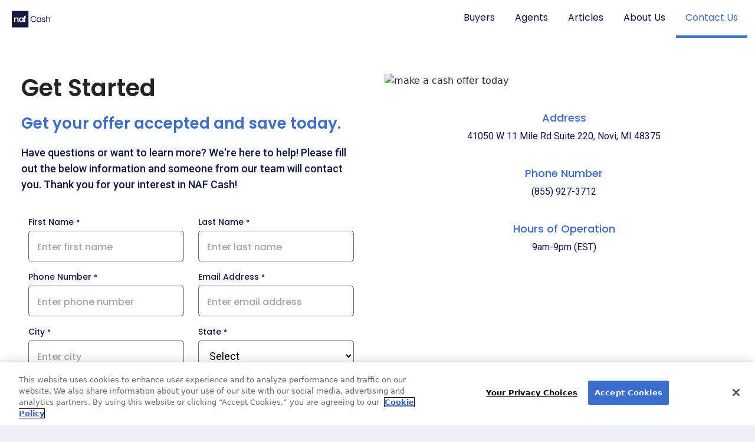

--- FILE ---
content_type: text/html; charset=utf-8
request_url: https://www.nafcash.com/contact-us/
body_size: 20439
content:
<!DOCTYPE html>
<html lang="en">
<head>
<!-- Google Tag Manager -->
<script> (function (w, d, s, l, i) { var currentHost = window.location.host; if (currentHost === "www.nafcash.com" || currentHost === "prod.nafcash.com") {w[l] = w[l] || [];w[l].push({ 'gtm.start': new Date().getTime(), event: 'gtm.js' }); var f = d.getElementsByTagName(s)[0], j = d.createElement(s), dl = l != 'dataLayer' ? '&l=' + l : ''; j.async = true; j.src = 'https://www.googletagmanager.com/gtm.js?id=' + i + dl; f.parentNode.insertBefore(j, f); } })(window, document, 'script', 'dataLayer', 'GTM-WTFJ2XH');</script>
<!-- End Google Tag Manager -->    <meta charset="utf-8">
    <meta name="viewport" content="width=device-width, initial-scale=1">
    <title>Contact Us | NAF Cash</title>
        <meta property="og:title" content="Contact Us | NAF Cash">
        <meta property="og:type" content="website">
    <meta property="og:url" content="https://www.nafcash.com/contact-us/">
        <meta property="twitter:title" content="Contact Us | NAF Cash">
        <meta property="og:image" content="https://assets.newamericanfunding.com/images/shares/share-new-american-funding.png">
        <meta property="twitter:image" content="https://assets.newamericanfunding.com/images/shares/share-new-american-funding.png">
    <meta property="twitter:url" content="https://www.nafcash.com/contact-us/" />
    <meta property="twitter:card" content="summary_large_image">
    <meta property="twitter:site" content="@NewAmericanTeam" />

        <link rel="canonical" href="https://www.nafcash.com/contact-us/" />
    <link href="https://cdn.jsdelivr.net/npm/bootstrap@5.3.3/dist/css/bootstrap.min.css" rel="stylesheet" integrity="sha384-QWTKZyjpPEjISv5WaRU9OFeRpok6YctnYmDr5pNlyT2bRjXh0JMhjY6hW+ALEwIH" crossorigin="anonymous">
    
        <link rel="stylesheet" href="/css/nafcash/content.min.css" />
    <script type='text/javascript' src='https://platform-api.sharethis.com/js/sharethis.js#property=652da09a05f82e0013986f2d&product=sop' async='async'></script>
    
    <script>
!function(T,l,y){var S=T.location,k="script",D="instrumentationKey",C="ingestionendpoint",I="disableExceptionTracking",E="ai.device.",b="toLowerCase",w="crossOrigin",N="POST",e="appInsightsSDK",t=y.name||"appInsights";(y.name||T[e])&&(T[e]=t);var n=T[t]||function(d){var g=!1,f=!1,m={initialize:!0,queue:[],sv:"5",version:2,config:d};function v(e,t){var n={},a="Browser";return n[E+"id"]=a[b](),n[E+"type"]=a,n["ai.operation.name"]=S&&S.pathname||"_unknown_",n["ai.internal.sdkVersion"]="javascript:snippet_"+(m.sv||m.version),{time:function(){var e=new Date;function t(e){var t=""+e;return 1===t.length&&(t="0"+t),t}return e.getUTCFullYear()+"-"+t(1+e.getUTCMonth())+"-"+t(e.getUTCDate())+"T"+t(e.getUTCHours())+":"+t(e.getUTCMinutes())+":"+t(e.getUTCSeconds())+"."+((e.getUTCMilliseconds()/1e3).toFixed(3)+"").slice(2,5)+"Z"}(),iKey:e,name:"Microsoft.ApplicationInsights."+e.replace(/-/g,"")+"."+t,sampleRate:100,tags:n,data:{baseData:{ver:2}}}}var h=d.url||y.src;if(h){function a(e){var t,n,a,i,r,o,s,c,u,p,l;g=!0,m.queue=[],f||(f=!0,t=h,s=function(){var e={},t=d.connectionString;if(t)for(var n=t.split(";"),a=0;a<n.length;a++){var i=n[a].split("=");2===i.length&&(e[i[0][b]()]=i[1])}if(!e[C]){var r=e.endpointsuffix,o=r?e.location:null;e[C]="https://"+(o?o+".":"")+"dc."+(r||"services.visualstudio.com")}return e}(),c=s[D]||d[D]||"",u=s[C],p=u?u+"/v2/track":d.endpointUrl,(l=[]).push((n="SDK LOAD Failure: Failed to load Application Insights SDK script (See stack for details)",a=t,i=p,(o=(r=v(c,"Exception")).data).baseType="ExceptionData",o.baseData.exceptions=[{typeName:"SDKLoadFailed",message:n.replace(/\./g,"-"),hasFullStack:!1,stack:n+"\nSnippet failed to load ["+a+"] -- Telemetry is disabled\nHelp Link: https://go.microsoft.com/fwlink/?linkid=2128109\nHost: "+(S&&S.pathname||"_unknown_")+"\nEndpoint: "+i,parsedStack:[]}],r)),l.push(function(e,t,n,a){var i=v(c,"Message"),r=i.data;r.baseType="MessageData";var o=r.baseData;return o.message='AI (Internal): 99 message:"'+("SDK LOAD Failure: Failed to load Application Insights SDK script (See stack for details) ("+n+")").replace(/\"/g,"")+'"',o.properties={endpoint:a},i}(0,0,t,p)),function(e,t){if(JSON){var n=T.fetch;if(n&&!y.useXhr)n(t,{method:N,body:JSON.stringify(e),mode:"cors"});else if(XMLHttpRequest){var a=new XMLHttpRequest;a.open(N,t),a.setRequestHeader("Content-type","application/json"),a.send(JSON.stringify(e))}}}(l,p))}function i(e,t){f||setTimeout(function(){!t&&m.core||a()},500)}var e=function(){var n=l.createElement(k);n.src=h;var e=y[w];return!e&&""!==e||"undefined"==n[w]||(n[w]=e),n.onload=i,n.onerror=a,n.onreadystatechange=function(e,t){"loaded"!==n.readyState&&"complete"!==n.readyState||i(0,t)},n}();y.ld<0?l.getElementsByTagName("head")[0].appendChild(e):setTimeout(function(){l.getElementsByTagName(k)[0].parentNode.appendChild(e)},y.ld||0)}try{m.cookie=l.cookie}catch(p){}function t(e){for(;e.length;)!function(t){m[t]=function(){var e=arguments;g||m.queue.push(function(){m[t].apply(m,e)})}}(e.pop())}var n="track",r="TrackPage",o="TrackEvent";t([n+"Event",n+"PageView",n+"Exception",n+"Trace",n+"DependencyData",n+"Metric",n+"PageViewPerformance","start"+r,"stop"+r,"start"+o,"stop"+o,"addTelemetryInitializer","setAuthenticatedUserContext","clearAuthenticatedUserContext","flush"]),m.SeverityLevel={Verbose:0,Information:1,Warning:2,Error:3,Critical:4};var s=(d.extensionConfig||{}).ApplicationInsightsAnalytics||{};if(!0!==d[I]&&!0!==s[I]){var c="onerror";t(["_"+c]);var u=T[c];T[c]=function(e,t,n,a,i){var r=u&&u(e,t,n,a,i);return!0!==r&&m["_"+c]({message:e,url:t,lineNumber:n,columnNumber:a,error:i}),r},d.autoExceptionInstrumented=!0}return m}(y.cfg);function a(){y.onInit&&y.onInit(n)}(T[t]=n).queue&&0===n.queue.length?(n.queue.push(a),n.trackPageView({})):a()}(window,document,{src: "https://js.monitor.azure.com/scripts/b/ai.2.gbl.min.js", crossOrigin: "anonymous", cfg: {instrumentationKey: '1ae53293-5c52-40fe-ad44-5052c9386368', disableCookiesUsage: false }});
</script>
<script>
var epi = epi||{}; epi.EPiServer = epi.EPiServer||{}; epi.EPiServer.Forms = epi.EPiServer.Forms||{};
                    epi.EPiServer.Forms.InjectFormOwnJQuery = false;epi.EPiServer.Forms.OriginalJQuery = typeof jQuery !== 'undefined' ? jQuery : undefined;
</script>

    
</head>
<body id="top">
    <div id="mainContent" style="">
<!-- Google Tag Manager (noscript) -->
<noscript>
    <iframe src="https://www.googletagmanager.com/ns.html?id=GTM-WTFJ2XH" height="0" width="0" style="display:none;visibility:hidden"></iframe>
</noscript>
<!-- End Google Tag Manager (noscript) -->


<header id="hd" class="sticky-top">
	<nav class="navbar navbar-expand-lg" aria-label="Offcanvas navbar large">
		<div class="header" style="max-width: 100%; overflow: hidden;">
			<div class="container-fluid">
				<div class="row align-items-center justify-content-between gx-5">
					<div class="col-auto col-md-auto align-self-center">
							<a class="navbar-brand full-width" href="/" title="NAF Cash Logo">
								<img src="https://images4.cmp.optimizely.com/assets/logo-naf-cash.svg/Zz02YmYyMGY0NDU0OGIxMWVmYjdmMjM2ZTI5YjBmM2E2Mw==" class="img-fluid" alt="NAF Cash Logo" />
							</a>
					</div>
					<div class="col-auto d-lg-none">
						<div class="row">
							<div class="col-auto d-block d-lg-none">
								<button class="navbar-toggler" type="button" data-bs-toggle="offcanvas" data-bs-target="#offcanvasNavbar" aria-controls="offcanvasNavbar">
									<i class="fa-solid fa-bars menu-icon"></i>
									<span class="visually-hidden">Main navigation</span>
								</button>
							</div>
						</div>
					</div>
					<div class="col-12 col-md-none col-lg-8 col-xl-8 pe-3">
						<div class="offcanvas offcanvas-end" tabindex="-1" id="offcanvasNavbar">
							<div class="offcanvas-header align-items-center">
								<a href="#" class="close-btn" data-bs-dismiss="offcanvas" aria-label="Close">
									<i class="fa-solid fa-xmark"></i>
								</a>
							</div>
							<div class="offcanvas-body">
								<ul class="navbar-nav justify-content-end justify-content-lg-end align-items-lg-center flex-grow-1">
											<li class="nav-item">
												<a class="nav-link" aria-current="page" href="/buyers/">Buyers</a>
											</li>
											<li class="nav-item">
												<a class="nav-link" aria-current="page" href="/agents/">Agents</a>
											</li>
											<li class="nav-item">
												<a class="nav-link" aria-current="page" href="/articles/">Articles</a>
											</li>
											<li class="nav-item">
												<a class="nav-link" aria-current="page" href="/about-us/">About Us</a>
											</li>
											<li class="nav-item active">
												<a class="nav-link active" aria-current="page" href="/contact-us/">Contact Us</a>
											</li>
								</ul>
							</div>
						</div>
					</div>
				</div>
			</div>
		</div>
	</nav>
</header>
    



<main id="content">
    
<div><div>
<section class="content-block  contact-us-formblock">
    <div class="container">
        <div class="contact-wrapper">
            <div class="row">
                <div class="col-md-8 col-lg-6">
                    <div class="contact-form">
                        <div class="headline">
                                <h2 class="headline-title">Get Started</h2>
                            <h3 class="headline-subtitle">Get your offer accepted and save today.</h3>
                            <p class="headline-desc">Have questions or want to learn more? We're here to help! Please fill out the below information and someone from our team will contact you. Thank you for your interest in NAF Cash!</p>
                        </div>

                        
<div><div>




            <form method="post" novalidate="novalidate"
            data-f-metadata="nafcash-contact-us-form" aria-labelledby="0a58acd2-0817-402f-905b-7bddd1b20f72_label"
            enctype="multipart/form-data" class="EPiServerForms ValidationSuccess" data-f-type="form" id="0a58acd2-0817-402f-905b-7bddd1b20f72">



<script type="text/javascript" >
        // This view acts as a rendering template to render InitScript(and server-side Form's descriptor) in FormContainerBlock's client-side for Form[0a58acd2-0817-402f-905b-7bddd1b20f72].
        // TECHNOTE: all serverside (paths, dynamic values) of EPiServerForms will be transfered to client side here in this section.
    (function initializeOnRenderingFormDescriptor() {
        // each workingFormInfo is store inside epi.EPiServer.Forms, lookup by its FormGuid
        var workingFormInfo=epi.EPiServer.Forms["0a58acd2-0817-402f-905b-7bddd1b20f72"] ={
            Id: "0a58acd2-0817-402f-905b-7bddd1b20f72" ,
            Name: "Contact US Form" ,
            // whether this Form can be submitted which relates to the visitor's data (cookie, identity) and Form's settings (AllowAnonymous, AllowXXX)
            SubmittableStatus: {"submittable":true,"message":""},
            ConfirmMessage: "",
            ResetConfirmMessage : "",
            ShowNavigationBar : true,
            FocusOnForm: false,
            ShowSummarizedData : false,
            // serialize the dependency configuration of this form to clientside
            DependenciesInfo : JSON.parse("[{\"fieldName\":\"__field_9709\",\"action\":{\"displayName\":\"Shown\",\"name\":\"EPiServer.Forms.Core.Internal.Dependency.ShowAction\",\"order\":1,\"clientsideAction\":\"show\"},\"conditionCombination\":\"All\",\"conditions\":[{\"fieldName\":\"__field_9713\",\"operator\":\"Equals\",\"fieldValue\":\"Agent\"}]},{\"fieldName\":\"__field_9710\",\"action\":{\"displayName\":\"Shown\",\"name\":\"EPiServer.Forms.Core.Internal.Dependency.ShowAction\",\"order\":1,\"clientsideAction\":\"show\"},\"conditionCombination\":\"All\",\"conditions\":[{\"fieldName\":\"__field_9713\",\"operator\":\"Equals\",\"fieldValue\":\"Agent\"}]},{\"fieldName\":\"__field_9715\",\"action\":{\"displayName\":\"Shown\",\"name\":\"EPiServer.Forms.Core.Internal.Dependency.ShowAction\",\"order\":1,\"clientsideAction\":\"show\"},\"conditionCombination\":\"All\",\"conditions\":[{\"fieldName\":\"__field_9713\",\"operator\":\"Equals\",\"fieldValue\":\"Loan Officer\"}]},{\"fieldName\":\"__field_9716\",\"action\":{\"displayName\":\"Shown\",\"name\":\"EPiServer.Forms.Core.Internal.Dependency.ShowAction\",\"order\":1,\"clientsideAction\":\"show\"},\"conditionCombination\":\"All\",\"conditions\":[{\"fieldName\":\"__field_9713\",\"operator\":\"Equals\",\"fieldValue\":\"Loan Officer\"}]},{\"fieldName\":\"__field_9727\",\"action\":{\"displayName\":\"Shown\",\"name\":\"EPiServer.Forms.Core.Internal.Dependency.ShowAction\",\"order\":1,\"clientsideAction\":\"show\"},\"conditionCombination\":\"Any\",\"conditions\":[{\"fieldName\":\"__field_9711\",\"operator\":\"Equals\",\"fieldValue\":\"Agent\"},{\"fieldName\":\"__field_9711\",\"operator\":\"Equals\",\"fieldValue\":\"Buyer\"}]}]"),
            // keep all fieldName which are not satisfied the field dependency conditions
            DependencyInactiveElements: [],
            // Validation info, for executing validating on client side
            ValidationInfo : JSON.parse("[{\"targetElementName\":\"__field_9721\",\"targetElementId\":\"97682d74-a909-4c9f-b16b-7759bf9d7d2c\",\"validators\":[{\"type\":\"EPiServer.Forms.Implementation.Validation.RequiredValidator\",\"description\":null,\"model\":{\"message\":\"First Name required\",\"validationCssClass\":\"ValidationRequired\",\"additionalAttributes\":{\"required\":\"\",\"aria-required\":\"true\"}}},{\"type\":\"EPiServer.Forms.Implementation.Validation.RegularExpressionValidator\",\"description\":null,\"model\":{\"jsPattern\":\"^[a-zA-Z]{2}(?!.*[\\\\-\\\\s]{2})[a-zA-Z\\\\s\\\\-]{0,48}$\",\"dotNetPattern\":\"^[a-zA-Z]{2}(?!.*[\\\\-\\\\s]{2})[a-zA-Z\\\\s\\\\-]{0,48}$\",\"message\":\"Invalid first name\",\"validationCssClass\":null,\"additionalAttributes\":null}}]},{\"targetElementName\":\"__field_9722\",\"targetElementId\":\"6374f24b-1cfc-42cc-857d-ee1f918e2c38\",\"validators\":[{\"type\":\"EPiServer.Forms.Implementation.Validation.RequiredValidator\",\"description\":null,\"model\":{\"message\":\"Last Name required\",\"validationCssClass\":\"ValidationRequired\",\"additionalAttributes\":{\"required\":\"\",\"aria-required\":\"true\"}}},{\"type\":\"EPiServer.Forms.Implementation.Validation.RegularExpressionValidator\",\"description\":null,\"model\":{\"jsPattern\":\"^[a-zA-Z]{2}(?!.*[\\\\-\\\\s]{2})[a-zA-Z\\\\s\\\\-]{0,48}$\",\"dotNetPattern\":\"^[a-zA-Z]{2}(?!.*[\\\\-\\\\s]{2})[a-zA-Z\\\\s\\\\-]{0,48}$\",\"message\":\"Invalid last name\",\"validationCssClass\":null,\"additionalAttributes\":null}}]},{\"targetElementName\":\"__field_9723\",\"targetElementId\":\"73a9259a-7a5e-4325-904a-f639cd1c1fac\",\"validators\":[{\"type\":\"EPiServer.Forms.Implementation.Validation.RequiredValidator\",\"description\":null,\"model\":{\"message\":\"Phone Number is required\",\"validationCssClass\":\"ValidationRequired\",\"additionalAttributes\":{\"required\":\"\",\"aria-required\":\"true\"}}},{\"type\":\"EPiServer.Forms.Implementation.Validation.RegularExpressionValidator\",\"description\":null,\"model\":{\"jsPattern\":\"^\\\\([2-9][0-9]{2}\\\\) [0-9]{3}-[0-9]{4}$\",\"dotNetPattern\":\"^\\\\([2-9][0-9]{2}\\\\) [0-9]{3}-[0-9]{4}$\",\"message\":\"Invalid phone number\",\"validationCssClass\":null,\"additionalAttributes\":null}}]},{\"targetElementName\":\"__field_9720\",\"targetElementId\":\"682c445f-efb7-4c5c-a477-65c90bec93b1\",\"validators\":[{\"type\":\"EPiServer.Forms.Implementation.Validation.RequiredValidator\",\"description\":null,\"model\":{\"message\":\"Email Address is required\",\"validationCssClass\":\"ValidationRequired\",\"additionalAttributes\":{\"required\":\"\",\"aria-required\":\"true\"}}},{\"type\":\"EPiServer.Forms.Implementation.Validation.RegularExpressionValidator\",\"description\":null,\"model\":{\"jsPattern\":\"^[a-zA-Z0-9._%+-]+@[a-zA-Z0-9.-]+\\\\.[a-zA-Z]{2,4}$\",\"dotNetPattern\":\"^[a-zA-Z0-9._%+-]+@[a-zA-Z0-9.-]+\\\\.[a-zA-Z]{2,4}$\",\"message\":\"Invalid email address\",\"validationCssClass\":null,\"additionalAttributes\":null}}]},{\"targetElementName\":\"__field_9719\",\"targetElementId\":\"d6cc6864-a82c-4766-9d5a-412d259b706c\",\"validators\":[{\"type\":\"EPiServer.Forms.Implementation.Validation.RequiredValidator\",\"description\":null,\"model\":{\"message\":\"City is required\",\"validationCssClass\":\"ValidationRequired\",\"additionalAttributes\":{\"required\":\"\",\"aria-required\":\"true\"}}},{\"type\":\"EPiServer.Forms.Implementation.Validation.RegularExpressionValidator\",\"description\":null,\"model\":{\"jsPattern\":\"^[a-zA-Z]{2}[a-zA-Z\\\\s\\\\-]{0,48}$\",\"dotNetPattern\":\"^[a-zA-Z]{2}[a-zA-Z\\\\s\\\\-]{0,48}$\",\"message\":\"Invalid city\",\"validationCssClass\":null,\"additionalAttributes\":null}}]},{\"targetElementName\":\"__field_9724\",\"targetElementId\":\"a60fe456-cd75-4fc4-8055-1376dec61f59\",\"validators\":[{\"type\":\"EPiServer.Forms.Implementation.Validation.RequiredValidator\",\"description\":null,\"model\":{\"message\":\"State is required.\",\"validationCssClass\":\"ValidationRequired\",\"additionalAttributes\":{\"required\":\"\",\"aria-required\":\"true\"}}}]},{\"targetElementName\":\"__field_9725\",\"targetElementId\":\"26ede98f-f103-456c-81bd-f68ef5c5be2f\",\"validators\":[{\"type\":\"EPiServer.Forms.Implementation.Validation.RequiredValidator\",\"description\":null,\"model\":{\"message\":\"Zip Code is required.\",\"validationCssClass\":\"ValidationRequired\",\"additionalAttributes\":{\"required\":\"\",\"aria-required\":\"true\"}}},{\"type\":\"EPiServer.Forms.Implementation.Validation.RegularExpressionValidator\",\"description\":null,\"model\":{\"jsPattern\":\"^(?!00000)\\\\d{5}(-\\\\d{4})?$\",\"dotNetPattern\":\"^(?!00000)\\\\d{5}(-\\\\d{4})?$\",\"message\":\"Invalid zip code\",\"validationCssClass\":null,\"additionalAttributes\":null}}]},{\"targetElementName\":\"__field_9711\",\"targetElementId\":\"954cac2c-195c-48ef-bec4-5de841c99dbf\",\"validators\":[{\"type\":\"EPiServer.Forms.Implementation.Validation.RequiredValidator\",\"description\":null,\"model\":{\"message\":\"This field is required.\",\"validationCssClass\":\"ValidationRequired\",\"additionalAttributes\":{\"required\":\"\",\"aria-required\":\"true\"}}}]},{\"targetElementName\":\"__field_9713\",\"targetElementId\":\"655d7e87-2ffa-46a1-8000-4cf04a5b4b7e\",\"validators\":[{\"type\":\"EPiServer.Forms.Implementation.Validation.RequiredValidator\",\"description\":null,\"model\":{\"message\":\"This field is required.\",\"validationCssClass\":\"ValidationRequired\",\"additionalAttributes\":{\"required\":\"\",\"aria-required\":\"true\"}}}]},{\"targetElementName\":\"__field_9709\",\"targetElementId\":\"f5f6d044-df46-49ee-9e80-33ab42285c2c\",\"validators\":[{\"type\":\"EPiServer.Forms.Implementation.Validation.RequiredValidator\",\"description\":null,\"model\":{\"message\":\"First Name Required\",\"validationCssClass\":\"ValidationRequired\",\"additionalAttributes\":{\"required\":\"\",\"aria-required\":\"true\"}}},{\"type\":\"EPiServer.Forms.Implementation.Validation.RegularExpressionValidator\",\"description\":null,\"model\":{\"jsPattern\":\"^[a-zA-Z]{2}[a-zA-Z\\\\s\\\\-]*$\",\"dotNetPattern\":\"^[a-zA-Z]{2}[a-zA-Z\\\\s\\\\-]*$\",\"message\":\"Minimum 2 Characters Required\",\"validationCssClass\":null,\"additionalAttributes\":null}}]},{\"targetElementName\":\"__field_9710\",\"targetElementId\":\"4b4389f4-8b1c-4b19-b546-4c2e8709baa8\",\"validators\":[{\"type\":\"EPiServer.Forms.Implementation.Validation.RequiredValidator\",\"description\":null,\"model\":{\"message\":\"Last Name Required\",\"validationCssClass\":\"ValidationRequired\",\"additionalAttributes\":{\"required\":\"\",\"aria-required\":\"true\"}}},{\"type\":\"EPiServer.Forms.Implementation.Validation.RegularExpressionValidator\",\"description\":null,\"model\":{\"jsPattern\":\"^[a-zA-Z]{2}[a-zA-Z\\\\s\\\\-]*$\",\"dotNetPattern\":\"^[a-zA-Z]{2}[a-zA-Z\\\\s\\\\-]*$\",\"message\":\"Minimum 2 Characters Required\",\"validationCssClass\":null,\"additionalAttributes\":null}}]},{\"targetElementName\":\"__field_9715\",\"targetElementId\":\"aae2cb58-ac0d-4a2f-9622-63ceaad9ad50\",\"validators\":[{\"type\":\"EPiServer.Forms.Implementation.Validation.RequiredValidator\",\"description\":null,\"model\":{\"message\":\"First Name Required\",\"validationCssClass\":\"ValidationRequired\",\"additionalAttributes\":{\"required\":\"\",\"aria-required\":\"true\"}}},{\"type\":\"EPiServer.Forms.Implementation.Validation.RegularExpressionValidator\",\"description\":null,\"model\":{\"jsPattern\":\"^[a-zA-Z]{2}[a-zA-Z\\\\s\\\\-]*$\",\"dotNetPattern\":\"^[a-zA-Z]{2}[a-zA-Z\\\\s\\\\-]*$\",\"message\":\"Minimum 2 Characters Required\",\"validationCssClass\":null,\"additionalAttributes\":null}}]},{\"targetElementName\":\"__field_9716\",\"targetElementId\":\"219c1f43-3fd1-40b1-a79a-e8a634d43830\",\"validators\":[{\"type\":\"EPiServer.Forms.Implementation.Validation.RequiredValidator\",\"description\":null,\"model\":{\"message\":\"Last Name Required\",\"validationCssClass\":\"ValidationRequired\",\"additionalAttributes\":{\"required\":\"\",\"aria-required\":\"true\"}}},{\"type\":\"EPiServer.Forms.Implementation.Validation.RegularExpressionValidator\",\"description\":null,\"model\":{\"jsPattern\":\"^[a-zA-Z]{2}[a-zA-Z\\\\s\\\\-]*$\",\"dotNetPattern\":\"^[a-zA-Z]{2}[a-zA-Z\\\\s\\\\-]*$\",\"message\":\"Minimum 2 Characters Required\",\"validationCssClass\":null,\"additionalAttributes\":null}}]},{\"targetElementName\":\"__field_9718\",\"targetElementId\":\"fcaf5a34-7c16-4198-88e3-a9687702279e\",\"validators\":[{\"type\":\"NAF.Marketing.Web.Models.Forms.ReCaptchaV2Validator\",\"description\":null,\"model\":{\"message\":null,\"validationCssClass\":null,\"additionalAttributes\":null}}]}]"),
            // Steps information for driving multiple-step Forms.
            StepsInfo : {
                Steps: [{"index":0,"attachedUrl":"","dependField":null,"dependCondition":null,"isActive":true,"attachedContentLink":"","dependValue":"","elementName":"__field_","guid":"00000000-0000-0000-0000-000000000000"}]
            },
            FieldsExcludedInSubmissionSummary: [],
            ElementsInfo: JSON.parse("{\"__field_9721\":{\"type\":\"EPiServer.Forms.Implementation.Elements.TextboxElementBlock\",\"friendlyName\":\"Shared | Field | First Name | Required\",\"customBinding\":false},\"__field_9722\":{\"type\":\"EPiServer.Forms.Implementation.Elements.TextboxElementBlock\",\"friendlyName\":\"Shared | Field | Last Name | Required\",\"customBinding\":false},\"__field_9723\":{\"type\":\"NAF.Marketing.Web.Models.Forms.InputMaskBlock\",\"friendlyName\":\"Shared | Field | Phone Number | Required | With \\\"Enter\\\"\",\"customBinding\":false},\"__field_9720\":{\"type\":\"EPiServer.Forms.Implementation.Elements.TextboxElementBlock\",\"friendlyName\":\"Shared | Field | Email Address | Required\",\"customBinding\":false},\"__field_9719\":{\"type\":\"EPiServer.Forms.Implementation.Elements.TextboxElementBlock\",\"friendlyName\":\"Shared | Field | City | Required\",\"customBinding\":false},\"__field_9724\":{\"type\":\"EPiServer.Forms.Implementation.Elements.SelectionElementBlock\",\"friendlyName\":\"Shared | Field | State | Required\",\"customBinding\":false},\"__field_9725\":{\"type\":\"NAF.Marketing.Web.Models.Forms.InputMaskBlock\",\"friendlyName\":\"Shared | Field | Zip Code | Required\",\"customBinding\":false},\"__field_9711\":{\"type\":\"EPiServer.Forms.Implementation.Elements.SelectionElementBlock\",\"friendlyName\":\"Are you an agent or a buyer?\",\"customBinding\":false},\"__field_9713\":{\"type\":\"EPiServer.Forms.Implementation.Elements.SelectionElementBlock\",\"friendlyName\":\"How did you hear about us?\",\"customBinding\":false},\"__field_9709\":{\"type\":\"EPiServer.Forms.Implementation.Elements.TextboxElementBlock\",\"friendlyName\":\"AgentFirstName\",\"customBinding\":false},\"__field_9710\":{\"type\":\"EPiServer.Forms.Implementation.Elements.TextboxElementBlock\",\"friendlyName\":\"AgentLastName\",\"customBinding\":false},\"__field_9715\":{\"type\":\"EPiServer.Forms.Implementation.Elements.TextboxElementBlock\",\"friendlyName\":\"Loan Officer\u0027s First Name*\",\"customBinding\":false},\"__field_9716\":{\"type\":\"EPiServer.Forms.Implementation.Elements.TextboxElementBlock\",\"friendlyName\":\"Loan Officer\u0027s Last Name*\",\"customBinding\":false},\"__field_9726\":{\"type\":\"EPiServer.Forms.Implementation.Elements.SubmitButtonElementBlock\",\"friendlyName\":\"Submit button\",\"customBinding\":false},\"__field_9727\":{\"type\":\"EPiServer.Forms.Implementation.Elements.ParagraphTextElementBlock\",\"friendlyName\":\"TCPA language\",\"customBinding\":false}}"),
            DataSubmitController: "/EPiServer.Forms/DataSubmit",
        };
        /// TECHNOTE: Calculation at FormInfo level, and these values will be static input for later processing.
        workingFormInfo.StepsInfo.FormHasNoStep_VirtualStepCreated=true; // this FLAG will be true, if Editor does not put any FormStep. Engine will create a virtual step, with empty GUID
        workingFormInfo.StepsInfo.FormHasNothing=false; // this FLAG will be true if FormContainer has no element at all
        workingFormInfo.StepsInfo.AllStepsAreNotLinked=true; // this FLAG will be true, if all steps all have contentLink= ="" (emptyString)

        epi.EPiServer.SystemSettings = {
            RequestVerification: {
                FormFieldName: "__RequestVerificationToken",
                HeaderName: "RequestVerificationToken"
            }
        };
    })();
</script>
        <input type="hidden" class="Form__Element Form__SystemElement FormHidden FormHideInSummarized" name="__FormGuid" value="0a58acd2-0817-402f-905b-7bddd1b20f72" data-f-type="hidden" />
        <input type="hidden" class="Form__Element Form__SystemElement FormHidden FormHideInSummarized" name="__FormHostedPage" value="9488" data-f-type="hidden" />
        <input type="hidden" class="Form__Element Form__SystemElement FormHidden FormHideInSummarized" name="__FormLanguage" value="en" data-f-type="hidden" />
        <input type="hidden" class="Form__Element Form__SystemElement FormHidden FormHideInSummarized" name="__FormCurrentStepIndex" value="0" data-f-type="hidden" />
        <input type="hidden" class="Form__Element Form__SystemElement FormHidden FormHideInSummarized" name="__FormSubmissionId" value="" data-f-type="hidden" />
<input name="__RequestVerificationToken" type="hidden" value="CfDJ8LDx_8suXKtJic-E-rLKjJiiVYWLA_K8o75sF43xjhTr_II5IchJ0mzHkek74zljFDVdQnO2wjR8Apc2AyzbtdCN94NdioOR2mBHdCpiZr-yQcD5Tfhw7jPbwGT39tYePwaZ5ut-tObnzV9t0Ob3ON4" />        <div class="Form__Status">
            <div role="status" class="Form__Status__Message hide" data-f-form-statusmessage>
                
            </div>
        </div>
        <div data-f-mainbody class="Form__MainBody">
                <section id="__field_" data-f-type="step" data-f-element-name="__field_" class="Form__Element FormStep Form__Element--NonData " data-f-stepindex="0" data-f-element-nondata>
                    <!-- Each FormStep groups the elements below it til the next FormStep -->



<div class="Form__Element FormTextbox ValidationRequired" data-f-element-name="__field_9721" data-f-type="textbox">    <label for="97682d74-a909-4c9f-b16b-7759bf9d7d2c" class="Form__Element__Caption">First Name</label>
    <input name="__field_9721" id="97682d74-a909-4c9f-b16b-7759bf9d7d2c" type="text" class="FormTextbox__Input" 
           aria-describedby="__field_9721_desc"
           placeholder="Enter first name"  required aria-required="true" data-f-datainput
           autocomplete="given-name"/>
<span class="Form__Element__ValidationError hidden" data-f-linked-name="__field_9721" data-f-validationerror="" id="__field_9721_desc" role="alert"></span></div>


<div class="Form__Element FormTextbox ValidationRequired" data-f-element-name="__field_9722" data-f-type="textbox">    <label for="6374f24b-1cfc-42cc-857d-ee1f918e2c38" class="Form__Element__Caption">Last Name</label>
    <input name="__field_9722" id="6374f24b-1cfc-42cc-857d-ee1f918e2c38" type="text" class="FormTextbox__Input" 
           aria-describedby="__field_9722_desc"
           placeholder="Enter last name"  required aria-required="true" data-f-datainput
           autocomplete="cc-family-name"/>
<span class="Form__Element__ValidationError hidden" data-f-linked-name="__field_9722" data-f-validationerror="" id="__field_9722_desc" role="alert"></span></div>

<div class="Form__Element FormTextbox ValidationRequired" data-f-element-name="__field_9723" data-f-type="textbox">    <label for="73a9259a-7a5e-4325-904a-f639cd1c1fac" class="Form__Element__Caption">Phone Number</label>
    <input name="__field_9723" id="73a9259a-7a5e-4325-904a-f639cd1c1fac" type="tel" inputmode="numeric" class="FormTextbox__Input"
           aria-describedby="__field_9723_desc"
           placeholder="Enter phone number"  required aria-required="true" data-f-datainput
           autocomplete="tel"/>
<span class="Form__Element__ValidationError hidden" data-f-linked-name="__field_9723" data-f-validationerror="" id="__field_9723_desc" role="alert"></span></div>




<div class="Form__Element FormTextbox ValidationRequired" data-f-element-name="__field_9720" data-f-type="textbox">    <label for="682c445f-efb7-4c5c-a477-65c90bec93b1" class="Form__Element__Caption">Email Address</label>
    <input name="__field_9720" id="682c445f-efb7-4c5c-a477-65c90bec93b1" type="text" class="FormTextbox__Input" 
           aria-describedby="__field_9720_desc"
           placeholder="Enter email address"  required aria-required="true" data-f-datainput
           autocomplete="email"/>
<span class="Form__Element__ValidationError hidden" data-f-linked-name="__field_9720" data-f-validationerror="" id="__field_9720_desc" role="alert"></span></div>


<div class="Form__Element FormTextbox ValidationRequired" data-f-element-name="__field_9719" data-f-type="textbox">    <label for="d6cc6864-a82c-4766-9d5a-412d259b706c" class="Form__Element__Caption">City</label>
    <input name="__field_9719" id="d6cc6864-a82c-4766-9d5a-412d259b706c" type="text" class="FormTextbox__Input" 
           aria-describedby="__field_9719_desc"
           placeholder="Enter city"  required aria-required="true" data-f-datainput
           autocomplete="address-level2"/>
<span class="Form__Element__ValidationError hidden" data-f-linked-name="__field_9719" data-f-validationerror="" id="__field_9719_desc" role="alert"></span></div>


<div class="Form__Element FormSelection ValidationRequired" data-f-element-name="__field_9724" data-f-type="selection">    <label for="a60fe456-cd75-4fc4-8055-1376dec61f59" class="Form__Element__Caption">State</label>
    <select name="__field_9724" id="a60fe456-cd75-4fc4-8055-1376dec61f59"   required aria-required="true" data-f-datainput
            aria-describedby="__field_9724_desc"
            autocomplete="off">
        <option disabled="disabled" selected=&quot;selected&quot; value="">
            Select
        </option>
            <option value="AL"   data-f-datainput>Alabama</option>
            <option value="AK"   data-f-datainput>Alaska</option>
            <option value="AZ"   data-f-datainput>Arizona</option>
            <option value="CA"   data-f-datainput>California</option>
            <option value="CO"   data-f-datainput>Colorado</option>
            <option value="CT"   data-f-datainput>Connecticut</option>
            <option value="DE"   data-f-datainput>Delaware</option>
            <option value="DC"   data-f-datainput>District Of Columbia</option>
            <option value="FL"   data-f-datainput>Florida</option>
            <option value="GA"   data-f-datainput>Georgia</option>
            <option value="HI"   data-f-datainput>Hawaii</option>
            <option value="ID"   data-f-datainput>Idaho</option>
            <option value="IL"   data-f-datainput>Illinois</option>
            <option value="IN"   data-f-datainput>Indiana</option>
            <option value="IA"   data-f-datainput>Iowa</option>
            <option value="KS"   data-f-datainput>Kansas</option>
            <option value="KY"   data-f-datainput>Kentucky</option>
            <option value="LA"   data-f-datainput>Louisiana</option>
            <option value="ME"   data-f-datainput>Maine</option>
            <option value="MD"   data-f-datainput>Maryland</option>
            <option value="MA"   data-f-datainput>Massachusetts</option>
            <option value="MI"   data-f-datainput>Michigan</option>
            <option value="MN"   data-f-datainput>Minnesota</option>
            <option value="MS"   data-f-datainput>Mississippi</option>
            <option value="MO"   data-f-datainput>Missouri</option>
            <option value="MT"   data-f-datainput>Montana</option>
            <option value="NE"   data-f-datainput>Nebraska</option>
            <option value="NV"   data-f-datainput>Nevada</option>
            <option value="NH"   data-f-datainput>New Hampshire</option>
            <option value="NJ"   data-f-datainput>New Jersey</option>
            <option value="NM"   data-f-datainput>New Mexico</option>
            <option value="NY"   data-f-datainput>New York</option>
            <option value="NC"   data-f-datainput>North Carolina</option>
            <option value="ND"   data-f-datainput>North Dakota</option>
            <option value="OH"   data-f-datainput>Ohio</option>
            <option value="OK"   data-f-datainput>Oklahoma</option>
            <option value="OR"   data-f-datainput>Oregon</option>
            <option value="PA"   data-f-datainput>Pennsylvania</option>
            <option value="RI"   data-f-datainput>Rhode Island</option>
            <option value="SC"   data-f-datainput>South Carolina</option>
            <option value="SD"   data-f-datainput>South Dakota</option>
            <option value="TN"   data-f-datainput>Tennessee</option>
            <option value="TX"   data-f-datainput>Texas</option>
            <option value="UT"   data-f-datainput>Utah</option>
            <option value="VT"   data-f-datainput>Vermont</option>
            <option value="VA"   data-f-datainput>Virginia</option>
            <option value="WA"   data-f-datainput>Washington</option>
            <option value="WV"   data-f-datainput>West Virginia</option>
            <option value="WI"   data-f-datainput>Wisconsin</option>
            <option value="WY"   data-f-datainput>Wyoming</option>
    </select>
<span class="Form__Element__ValidationError hidden" data-f-linked-name="__field_9724" data-f-validationerror="" id="__field_9724_desc" role="alert"></span></div>

<div class="Form__Element FormTextbox ValidationRequired" data-f-element-name="__field_9725" data-f-type="textbox">    <label for="26ede98f-f103-456c-81bd-f68ef5c5be2f" class="Form__Element__Caption">Zip Code</label>
    <input name="__field_9725" id="26ede98f-f103-456c-81bd-f68ef5c5be2f" type="tel" inputmode="numeric" class="FormTextbox__Input"
           aria-describedby="__field_9725_desc"
           placeholder="Enter zip code"  required aria-required="true" data-f-datainput
           autocomplete="postal-code"/>
<span class="Form__Element__ValidationError hidden" data-f-linked-name="__field_9725" data-f-validationerror="" id="__field_9725_desc" role="alert"></span></div>




<div class="Form__Element FormSelection ValidationRequired" data-f-element-name="__field_9711" data-f-type="selection">    <label for="954cac2c-195c-48ef-bec4-5de841c99dbf" class="Form__Element__Caption">Are you an agent or a buyer?</label>
    <select name="__field_9711" id="954cac2c-195c-48ef-bec4-5de841c99dbf"   required aria-required="true" data-f-datainput
            aria-describedby="__field_9711_desc"
            autocomplete="off">
        <option disabled="disabled" selected=&quot;selected&quot; value="">
            Select One
        </option>
            <option value="Agent"   data-f-datainput>Agent</option>
            <option value="Buyer"   data-f-datainput>Buyer</option>
    </select>
<span class="Form__Element__ValidationError hidden" data-f-linked-name="__field_9711" data-f-validationerror="" id="__field_9711_desc" role="alert"></span></div>


<div class="Form__Element FormSelection ValidationRequired" data-f-element-name="__field_9713" data-f-type="selection">    <label for="655d7e87-2ffa-46a1-8000-4cf04a5b4b7e" class="Form__Element__Caption">How did you hear about us?</label>
    <select name="__field_9713" id="655d7e87-2ffa-46a1-8000-4cf04a5b4b7e"   required aria-required="true" data-f-datainput
            aria-describedby="__field_9713_desc"
            autocomplete="off">
        <option disabled="disabled" selected=&quot;selected&quot; value="">
            Select One
        </option>
            <option value="Agent"   data-f-datainput>Agent</option>
            <option value="Loan Officer"   data-f-datainput>Loan Officer</option>
            <option value="Online Search"   data-f-datainput>Online Search</option>
            <option value="Online Ad"   data-f-datainput>Online Ad</option>
            <option value="Trader"   data-f-datainput>Trader</option>
            <option value="Other"   data-f-datainput>Other</option>
    </select>
<span class="Form__Element__ValidationError hidden" data-f-linked-name="__field_9713" data-f-validationerror="" id="__field_9713_desc" role="alert"></span></div>


<div class="Form__Element FormTextbox ValidationRequired hide" data-f-element-name="__field_9709" data-f-type="textbox">    <label for="f5f6d044-df46-49ee-9e80-33ab42285c2c" class="Form__Element__Caption">Agent&#x27;s First Name</label>
    <input name="__field_9709" id="f5f6d044-df46-49ee-9e80-33ab42285c2c" type="text" class="FormTextbox__Input" 
           aria-describedby="__field_9709_desc"
           placeholder="Enter first name"  required aria-required="true" data-f-datainput
           autocomplete="off"/>
<span class="Form__Element__ValidationError hidden" data-f-linked-name="__field_9709" data-f-validationerror="" id="__field_9709_desc" role="alert"></span></div>


<div class="Form__Element FormTextbox ValidationRequired hide" data-f-element-name="__field_9710" data-f-type="textbox">    <label for="4b4389f4-8b1c-4b19-b546-4c2e8709baa8" class="Form__Element__Caption">Agent&#x27;s Last Name</label>
    <input name="__field_9710" id="4b4389f4-8b1c-4b19-b546-4c2e8709baa8" type="text" class="FormTextbox__Input" 
           aria-describedby="__field_9710_desc"
           placeholder="Enter last name"  required aria-required="true" data-f-datainput
           autocomplete="off"/>
<span class="Form__Element__ValidationError hidden" data-f-linked-name="__field_9710" data-f-validationerror="" id="__field_9710_desc" role="alert"></span></div>


<div class="Form__Element FormTextbox ValidationRequired hide" data-f-element-name="__field_9715" data-f-type="textbox">    <label for="aae2cb58-ac0d-4a2f-9622-63ceaad9ad50" class="Form__Element__Caption">Loan Officer&#x27;s First Name</label>
    <input name="__field_9715" id="aae2cb58-ac0d-4a2f-9622-63ceaad9ad50" type="text" class="FormTextbox__Input" 
           aria-describedby="__field_9715_desc"
           placeholder="Enter first name"  required aria-required="true" data-f-datainput
           autocomplete="off"/>
<span class="Form__Element__ValidationError hidden" data-f-linked-name="__field_9715" data-f-validationerror="" id="__field_9715_desc" role="alert"></span></div>


<div class="Form__Element FormTextbox ValidationRequired hide" data-f-element-name="__field_9716" data-f-type="textbox">    <label for="219c1f43-3fd1-40b1-a79a-e8a634d43830" class="Form__Element__Caption">Loan Officer&#x27;s Last Name</label>
    <input name="__field_9716" id="219c1f43-3fd1-40b1-a79a-e8a634d43830" type="text" class="FormTextbox__Input" 
           aria-describedby="__field_9716_desc"
           placeholder="Enter last name"  required aria-required="true" data-f-datainput
           autocomplete="off"/>
<span class="Form__Element__ValidationError hidden" data-f-linked-name="__field_9716" data-f-validationerror="" id="__field_9716_desc" role="alert"></span></div>

    <div class="recaptcha-container">
        <div id="__field_9718_cc" class="Form__Element Form__CustomElement FormRecaptcha"
             data-sitekey="6LepZtsoAAAAACzBoF1EL5vQSFCxFoAZZRo9YKkT"
             data-epiforms-element-name="__field_9718"
             data-field-id="fcaf5a34-7c16-4198-88e3-a9687702279e"
             data-callback="dataCallback_0a58acd2_0817_402f_905b_7bddd1b20f72"
             data-error-callback="dataErrorCallback_0a58acd2_0817_402f_905b_7bddd1b20f72"
             data-expired-callback="dataExpiredCallback_0a58acd2_0817_402f_905b_7bddd1b20f72"></div>
        <span role="alert"
              aria-live="polite"
              data-epiforms-linked-name="__field_9718"
              class="Form__Element__ValidationError" style="display:none"></span>
        <input type="hidden" data-f-element-name="__field_9718" name="__field_9718" id="fcaf5a34-7c16-4198-88e3-a9687702279e" data-f-type="hidden" value="ReCaptchaV2ElementBlock|" />
    </div>





<button id="1b4139b4-d6e4-4729-881e-a01803cbd3ab"
        name="submit"
        type="submit"
        value="1b4139b4-d6e4-4729-881e-a01803cbd3ab"
        data-f-is-finalized="false"
        data-f-is-progressive-submit="true"
        data-f-type="submitbutton"
        data-f-element-name="__field_9726"
        
        
        class="Form__Element FormExcludeDataRebind FormSubmitButton ">
Submit</button>




<div class="Form__Element FormParagraphText Form__Element--NonData hide" data-f-element-name="__field_9727" data-f-element-nondata="">        <div id="a36851fc-cd56-4574-bbac-c562e0ca149e" >
<div id="disclosure-checkbox" class="form-disclosures">
<p>By clicking ‘Submit’, I acknowledge that I have reviewed the <a href="/legal/privacy-policy/" target="_blank" rel="noopener">Privacy Policy</a> and agree by ESIGN signature to the terms of NAF CASH LLC’s <a href="/legal/terms-of-use/" target="_blank" rel="noopener">Terms of Use</a> and consent to NAF CASH, its <a href="/legal/partners/" target="_blank" rel="noopener">partners</a>, and parties calling on their behalf to contact me at the number that I provided above for marketing purposes, including through the use of email, automated technology, artificial or prerecorded voice, AI generative voice, and SMS/MMS messages. I acknowledge my consent is not required to obtain any good or service, and that I can be connected with NAF CASH without providing consent by calling <a href="tel:855-927-3712">(855) 927-3712</a>. I consent to be contacted even if my phone number or email address appears on a NAF CASH Do Not Contact/Do Not Email list, a State or National Do Not Call Registry, or any other Do Not Contact/Do Not Email list.</p>
</div>        </div>
        <div id="a36851fc-cd56-4574-bbac-c562e0ca149e__OriginalText" class="Form__Original__ParagraphText">
<div id="disclosure-checkbox" class="form-disclosures">
<p>By clicking ‘Submit’, I acknowledge that I have reviewed the <a href="/legal/privacy-policy/" target="_blank" rel="noopener">Privacy Policy</a> and agree by ESIGN signature to the terms of NAF CASH LLC’s <a href="/legal/terms-of-use/" target="_blank" rel="noopener">Terms of Use</a> and consent to NAF CASH, its <a href="/legal/partners/" target="_blank" rel="noopener">partners</a>, and parties calling on their behalf to contact me at the number that I provided above for marketing purposes, including through the use of email, automated technology, artificial or prerecorded voice, AI generative voice, and SMS/MMS messages. I acknowledge my consent is not required to obtain any good or service, and that I can be connected with NAF CASH without providing consent by calling <a href="tel:855-927-3712">(855) 927-3712</a>. I consent to be contacted even if my phone number or email address appears on a NAF CASH Do Not Contact/Do Not Email list, a State or National Do Not Call Registry, or any other Do Not Contact/Do Not Email list.</p>
</div>        </div>
</div>


    <input name="__field_9712" id="d277422d-984a-4545-9f35-386c46e0a53c" type="hidden"
           value="cashaddlead"
           class="Form__Element FormHidden FormHideInSummarized"  data-f-type="hidden" />



    <input name="__field_11341" id="abe90acf-8e02-408a-a695-75413603d1be" type="hidden"
           class="Form__Element FormHidden FormHideInSummarized"  data-f-type="hidden" />
                </section>

        </div>
            </form>
</div></div>
                    </div>
                </div>


                <div class="col-md-4 col-lg-6">
                        <div class="contact-img">
                            <img src="https://images1.cmp.optimizely.com/assets/contactus-bg.jpg/Zz1hZjg2ZWFkYTNhZTExMWYwYjM3MDFlNWVhNjNlMjQwOA==" alt="make a cash offer today">
                        </div>
                   
                        <div class="contacts">
                            <div class="row">
                                    <div class="col-xxl-4">
                                        <div class="contact">
                                            <h3 class="contact-title">Address</h3>
                                            <div class="contact-desc"><p>41050 W 11 Mile Rd Suite 220, Novi, MI 48375</p></div>
                                        </div>
                                    </div>
                                    <div class="col-xxl-4">
                                        <div class="contact">
                                            <h3 class="contact-title">Phone Number</h3>
                                            <div class="contact-desc"><p>(855) 927-3712</p></div>
                                        </div>
                                    </div>
                                    <div class="col-xxl-4">
                                        <div class="contact">
                                            <h3 class="contact-title">Hours of Operation</h3>
                                            <div class="contact-desc"><p>9am-9pm (EST)</p></div>
                                        </div>
                                    </div>
                            </div>
                        </div>
                </div>
            </div>
        </div>
    </div>
</section>

</div></div>
</main>

<div><div>

<div  class="nafcash-external-linked-popup ">
    <div class="modal fade" id="externalLinkModal-110442429" tabindex="-1" aria-labelledby="modalTitle-110442429" data-bs-backdrop=static>
        <div class="modal-dialog modal-dialog-centered ">
            <div class="modal-content">

                    <div class="modal-body">
                        
<p>You are being redirected to a third party website. NAF Cash is not responsible for the content of this website, including its privacy policy. Do you want to continue?</p>
                    </div>

                <div class="modal-footer justify-content-start">
                    <a href="#" class="continuebttn order-2 " target="_blank" title="Proceed">Proceed</a>
                    <button type="button" class="closebtns order-1 " data-bs-dismiss="modal" title="Stay Here">Stay Here</button>
                </div>
            </div>
        </div>
    </div>
</div>


</div></div>


<footer id="ft">
	<div id="BannerWidget" class="Widget d-none">
		<div class="container-fluid">
			<div class="row">
				<div class="col-12">
				</div>
			</div>

		</div>
	</div>
	<section class="container">
		<div class="topftrcont">
			<div class="row align-items-md-center">
				<div class="col-12 col-md-4 col-lg-3">
					<div class="company-info">
						<div class="company-logo">
								<a href="/" title="NAFCash">
									<img src="https://images4.cmp.optimizely.com/assets/logo-naf-cash.svg/Zz02YmYyMGY0NDU0OGIxMWVmYjdmMjM2ZTI5YjBmM2E2Mw==" class="img-fluid" alt="NAF Cash Logo" />
								</a>
						</div>
					</div>
				</div>
				<div class="col-12 col-md-4 col-lg-6">
						<address class="company-address">
							<div class="d-none d-lg-block">41050 W 11 Mile Rd. Suite 210 Novi, MI 48375 | Tel. <a href="tel:855-927-3712" title="phone">(855) 927-3712</a></div>  <div class="d-block d-lg-none">41050 W 11 Mile Rd. Suite 210 Novi, MI 48375 | <div>Tel. <a href="tel:855-927-3712" title="phone">(855) 927-3712</a></div></div>
						</address>
				</div>
				<div class="col-12 col-md-4 col-lg-3">
						<div class="social">
							<ul class="social-items">
										<li class="social-item">
											<a href="https://www.facebook.com/nafcash" target="_blank" class="social-link" title="Facebook"><span class="visually-hidden" aria-hidden="true">Facebook: </span><i class="fa-brands fa-facebook-f"></i></a>
										</li>
										<li class="social-item">
											<a href="https://www.instagram.com/nafcash" target="_blank" class="social-link" title="Instagram"><span class="visually-hidden" aria-hidden="true">Instagram: </span><i class="fa-brands fa-instagram"></i></a>
										</li>
										<li class="social-item">
											<a href="https://www.linkedin.com/company/nafcash" target="_blank" class="social-link" title="LinkedIn"><span class="visually-hidden" aria-hidden="true">LinkedIn: </span><i class="fa-brands fa-linkedin-in"></i></a>
										</li>
							</ul>
						</div>
				</div>
			</div>
		</div>
		<div class="ft-ada">
			<div class="row gx-3 align-items-center">
				<div class="col-auto">
					<div class="ada-icon">
						<i class="fa-solid fa-universal-access"></i>
					</div>
				</div>
					<div class="col">
						
							<p>If you are using a screen reader or other auxiliary aid and are having problems using this website, please call <a href="tel:+1-800-450-2010" title="800-450-2010">800-450-2010 Ext. 7100</a> for assistance.</p>
						
					</div>
			</div>
		</div>
		<div class="legal">
			<div class="row gx-3">
				<div class="col-auto">
					<div class="legal-icon">
						<img src="https://assets.newamericanfunding.com/naf/equal-housing-opportunity.svg" alt="Equal Hosuing Opportunity logo" />
					</div>
				</div>
				<div class="col">
					<div class="legal-disclosures">

<div><div>
    <div  class="legal-disclosure">
        
<p>NAF Cash<sup>&reg;</sup>, LLC ("NAF Cash") is a real estate company that is an affiliated company of New American Funding, LLC. All products and services supplied by NAF Cash<sup>&reg;</sup> are subject to state availability and contractual terms and conditions. NAF Cash<sup>&reg;</sup> does not originate loans or issue loan commitments. NAF Cash<sup>&reg;</sup>, LLC charges a Transaction Fee of 1.50%-7.5% of the purchase price for its service (fee varies by state). License numbers: MI Real Estate Broker #6​5​0​5​4​3​1​3​3​2.</p>
<p>41050 W 11 Mile Rd, Suite 220, Novi, MI 48375. Phone 844-344-0531.</p>
    </div>
</div></div>
							<p>&copy; 2026 NAF Cash<sup>®</sup>, LLC. All Rights Reserved.</p>

					</div>
					<div class="legal-links">
							<div class="d-sm-none">
								<ul>
										<li>
											<a href="/about-us/" title="About Us">About Us</a>
										</li>
										<li>
											<a href="/contact-us/" title="Contact Us">Contact Us</a>
										</li>
										<li>
											<a href="/legal/terms-of-use/" title="Terms of Use">Terms of Use</a>
										</li>
										<li>
											<a href="/legal/privacy-policy/" title="Privacy Policy">Privacy Policy</a>
										</li>
										<li>
											<a href="/legal/electronic-consent-agreement/" title="Electronic Consent Agreement">Electronic Consent Agreement</a>
										</li>
										<li>
											<a href="/legal/affiliated-businesses/" title="Affiliated Businesses">Affiliated Businesses</a>
										</li>
										<li>
											<a href="/legal/partners/" title="Partners">Partners</a>
										</li>
										<li>
											<a href="/legal/cookie-policy/" title="Cookie Policy">Cookie Policy</a>
										</li>
										<li>
											<a href="/legal/privacy-policy/#CA" title="California Privacy Act Disclosure">California Privacy Act Disclosure</a>
										</li>
								</ul>
							</div>
							<div class="d-none d-sm-block">
								<ul>
										<li>
											<a href="/about-us/" title="About Us">About Us</a>
										</li>
										<li>
											<a href="/contact-us/" title="Contact Us">Contact Us</a>
										</li>
										<li>
											<a href="/legal/terms-of-use/" title="Terms of Use">Terms of Use</a>
										</li>
										<li>
											<a href="/legal/privacy-policy/" title="Privacy Policy">Privacy Policy</a>
										</li>
										<li>
											<a href="/legal/electronic-consent-agreement/" title="Electronic Consent Agreement">Electronic Consent Agreement</a>
										</li>
										<li>
											<a href="/legal/affiliated-businesses/" title="Affiliated Businesses">Affiliated Businesses</a>
										</li>
										<li>
											<a href="/legal/partners/" title="Partners">Partners</a>
										</li>
										<li>
											<a href="/legal/cookie-policy/" title="Cookie Policy">Cookie Policy</a>
										</li>
										<li>
											<a href="/legal/privacy-policy/#CA" title="California Privacy Act Disclosure">California Privacy Act Disclosure</a>
										</li>
								</ul>
							</div>
					</div>
				</div>
			</div>
		</div>
	</section>
</footer>
    <script src="https://ajax.googleapis.com/ajax/libs/jquery/3.7.1/jquery.min.js"></script>
    <script defer="defer" src="/Util/Find/epi-util/find.js"></script>
<script>
/*
This EPiServerForms_prerequisite.js TEMPLATE will be compiled with serverside values and injected into ViewMode page
We reuse the existed global var epi from EPiServer CMS, if any. It will init/grab the epi object, and init epi.EPiServer.Forms object
*/

// (by default) Forms's jQuery will be injected right before this file. From now on, we refer Forms own jQuery as $$epiforms.
// after this code, the object $ and jQuery will revert back to its original meaning in original library (Alloy jQuery or other lib).

// Our clients' sites may include their own Jquery version (e.g. a higher version for some special functionalities), which leads to unexpected conflicts with ours.
// To avoid this, we use jQuery.noConflict()  to set up $$epiforms as an allias for our jquery and then, revert Jquery allias to clients' by using
// epi.EPiServer.Forms.OriginalJQuery whose value is set up as Jquery at the beginning in FormBlockController.
// This also allows us to extend our own Jquery's functionalities without causing further conflicts.

var $$epiforms = epi.EPiServer.Forms.InjectFormOwnJQuery ? jQuery.noConflict() : jQuery;
if (epi.EPiServer.Forms.OriginalJQuery) {
    jQuery = epi.EPiServer.Forms.OriginalJQuery;
    delete epi.EPiServer.Forms.OriginalJQuery;
}
(function () {
    var externalScript = ["https://www.google.com/recaptcha/api.js?onload=loadNAFRecaptchaCallback&render=explicit","/scripts/naf/ReCaptchaV2ElementBlock.js"],
        externalCss = [];

    if (epi.EPiServer.Forms.ExternalScriptSources) {
        externalScript = epi.EPiServer.Forms.ExternalScriptSources.concat(externalScript);
        // Remove duplicate items
        externalScript = externalScript.filter(function (value, index, self) {
            return self.indexOf(value) === index;
        });
    }
    if (epi.EPiServer.Forms.ExternalCssSources) {
        externalCss = epi.EPiServer.Forms.ExternalCssSources.concat(externalCss);
        // Remove duplicate items
        externalCss = externalCss.filter(function (value, index, self) {
            return self.indexOf(value) === index;
        });
    }

    $$epiforms.extend(true, epi.EPiServer, {
        CurrentPageLink: "9488",
        CurrentPageLanguage: "en",
        CurrentFormLanguage: "en",
        Forms: {
            Utils: {}, Data: {}, Extension: {}, Validation: {}, Navigation: {}, Dependency: {},
            $: $$epiforms,  // save our own link to our own jQuery
            ThrottleTimeout: 500,  // miliseconds
            ExternalScriptSources: externalScript,
            ExternalCssSources: externalCss,
            UploadExtensionBlackList: "asp,aspx,asa,ashx,asmx,bat,chm,class,cmd,com,config,dll,exe,hta,htr,htw,jse,json,lnk,mda,mdb,msc,msh,pif,printer,ps1,ps2,reg,rem,scf,scr,sct,shtm,shtml,soap,stm,svc,url,vb,vbe,vbs,vsix,ws,wsc,wsf,wsh,xamlx,htm,html,js,jar",
            Messages: {"viewMode":{"malformStepConfiguration":"Improperly formed FormStep configuration. Some steps are attached to pages, while some steps are not attached, or attached to content with no public URL.","commonValidationFail":"This element value is not valid."},"fileUpload":{"overFileSize":"The upload file size should be less than {0} MB.","invalidFileType":"The upload file format is not allowed or not supported.","postedFile":"(Previous posted file(s): {0})"}},
            LocalizedResources: {"conditioncombination":{"all":"All","any":"Any"},"satisfiedaction":{"hide":"Hidden","show":"Shown"},"contenttypescomponent":{"title":"Form Elements","description":"Show all content types of Optimizely Forms"},"formscomponent":{"title":"Forms","description":"Manage forms for the website","command":{"create":{"label":"New form"},"viewdata":{"label":"Form submissions"}},"messages":{"nocontent":"This folder does not contain any forms."}},"formdataview":{"name":"Form submissions","description":"View form submissions","heading":"Form submissions","begindate":"From date","enddate":"To date","search":"Search","nodata":"There is no data","export":"Export as ...","exportasxml":"XML","exportasxmldesc":"Export form data in XML format","exportascsv":"CSV","exportascsvdesc":"Export form data in CSV format","exportasjson":"JSON","exportasjsondesc":"Export form data in JSON format","finalizedonly":"Finalized Only","deleteselecteditems":"Delete","exportasxlsx":"XLSX","exportasxlsxdesc":"Export form data in XLSX format","selectalltooltip":"Select All","deselectalltooltip":"Deselect All","deleteconfirmation":"Do you want to delete the selected items? This action cannot be undone.","nopostid":"No post Id for deleting.","couldnotgetassociateform":"Could not get associate Form.","deletesuccessful":"Successfully deleted post data.","accessdenied":"You do not have permission to view this data.","submittime":"Time","submituser":"By user","hostedpage":"Submitted from","finalizedsubmission":"Finalized","selectioninfo":"All <b>${0}</b> record(s) are selected. ","extraselectionlink":"Select all <b>${0}</b> records","clearselectionlink":"Clear selection","filterdata":"Filter","searchallcolumns":"All columns","exportasdecryptedcsv":"Decrypted CSV","exportasdecryptedcsvdesc":"Decrypt and export form data in CSV format"},"formscontentarea":{"emptyactions":{"actions":{"createnewformselement":"create a new element"},"template":"You can drop form elements here or ","templatewithoutcreate":"You can drop content here."}},"fieldselector":{"title":"Select dependent field"},"submissionactors":{"episerver.forms.implementation.actors.callwebhookaftersubmissionactor":{"displayname":"Trigger webhook after form submission"},"episerver.forms.implementation.actors.sendemailaftersubmissionactor":{"displayname":"Send email after form submission"}},"validators":{"episerver.forms.implementation.validation.requiredvalidator":{"displayname":"Required","message":"This field is required."},"episerver.forms.implementation.validation.regularexpressionvalidator":{"displayname":"Regular expression","message":"This field should be in \"{0}\" format."},"episerver.forms.implementation.validation.captchavalidator":{"displayname":"Captcha","message":"Enter the characters you see in the picture."},"episerver.forms.implementation.validation.allowedextensionsvalidator":{"displayname":"Allowed extensions","message":"The upload file format is not allowed or not supported.","allowedextensionsmessage":"The upload file format is not allowed or not supported. File format should be: {0}."},"episerver.forms.implementation.validation.maxfilesizevalidator":{"displayname":"Max file size","message":"The upload file size should be less than {0} MB."},"episerver.forms.implementation.validation.emailvalidator":{"displayname":"Email","message":"Enter a valid email address."},"episerver.forms.implementation.validation.urlvalidator":{"displayname":"Url","message":"Enter a valid URL."},"episerver.forms.implementation.validation.dateddmmyyyyvalidator":{"displayname":"Date (DD/MM/YYYY)","message":"Enter a date in the DD/MM/YYYY format."},"episerver.forms.implementation.validation.datemmddyyyyvalidator":{"displayname":"Date (MM/DD/YYYY)","message":"Enter a date in the MM/DD/YYYY format."},"episerver.forms.implementation.validation.dateyyyymmddvalidator":{"displayname":"Date (YYYY-MM-DD)","message":"Enter a date in the YYYY-MM-DD format."},"episerver.forms.implementation.validation.numericvalidator":{"displayname":"Numeric","message":"Enter a valid number."},"episerver.forms.implementation.validation.integervalidator":{"displayname":"Integer","message":"Enter a valid integer."},"episerver.forms.implementation.validation.positiveintegervalidator":{"displayname":"Positive integer","message":"Enter a valid positive integer."},"elementselfvalidator":{"unexpectedvalueisnotaccepted":"Unexpected value is not accepted."},"custommessage":{"resetbuttonlabel":"Reset to default","errormessagelabel":"Error message "},"fileuploadelementselfvalidator":{"multiplefilenotallowed":"Not allowed to upload multiple files."},"rangeelementblockselfvalidator":{"rangeinputinvalidnumber":"Range value must be in range of [{0}-{1}]'s value with Step = {2}"},"selectionelementseflvalidator":{"notallowmultiselection":"Multiple choices are not accepted."}},"visitordatasources":{"episerver.forms.implementation.visitordata.ipaddressvisitordatasource":{"displayname":"IP Address"},"episerver.forms.implementation.visitordata.geovisitordatasource":{"displayname":"Geo","properties":{"city":"City","country_code":"Country code","country_name":"Country name","ip":"IP","latitude":"Latitude","longitude":"Longitude","region_code":"Region code","region_name":"Region name","time_zone":"Time zone","zip_code":"Zip code"}},"episerver.forms.implementation.visitordata.profilevisitordatasource":{"displayname":"Profile","properties":{"address":"Address","zipcode":"Zip code","locality":"Locality","email":"Email","firstname":"First name","lastname":"Last name","language":"Language","country":"Country","company":"Company","title":"Title","phonenumber":"Phone number"}},"episerver.forms.implementation.visitordata.useragentvisitordatasource":{"displayname":"User agent","properties":{"ismobiledevice":"Is mobile","useragent":"User agent"}},"episerver.forms.implementation.visitordata.visitorgroupvisitordatasource":{"displayname":"Audiences","properties":{"id":"Id","name":"Name"}},"youmustselectvalueforhiddenvisitor":"You must select a value for the type of visitor data you choose."},"messages":{"fileupload":{"overfilesize":"The upload file size should be less than {0} MB.","invalidfiletype":"The upload file format is not allowed or not supported.","postedfile":"(Previous posted file(s): {0})"},"formsubmission":{"outdatedforminit":"Your current session for viewing the form is expired. Refresh your page to continue.","requirelogin":"You must be logged in to submit this form. If you are logged in and still cannot post, make sure \"Do not track\" in your browser settings is disabled.","denymultisubmit":"You already submitted this form.","submitsuccess":"The form has been submitted successfully.","validationfailformat":"Validation failed on \"{0}\" field: {1}","thereisnoformguid":"Submit data FAILED: there is no Form's Guid.","couldnotgetform":"Submit data FAILED: could not get Form with Id = {0} in language {1}.","submitcancelled":"TECHNICAL INFO: Submitting process is cancelled. Reason: ","formisrestricted":"Could not submit form. You do not have sufficient privileges.","formexpired":"Could not submit form. Form has been expired.","formdeleted":"Could not submit form. Form has been deleted.","submitnotsuccess":"Failed to submit.","sessionoff":"You cannot submit this form because an administrator has turned off data storage.","noelementstep":"Submit data FAILED: there is no element data exist on submitted step.","submissionfinalized":"Could not submit form. Submission has been finalized."}},"dependcondition":{"notapplicable":"Not applicable","matchregularexpression":"Match with regular expression","equals":"Equals","notequals":"Not equals","contains":"Contains","notcontains":"Not contains"},"imagechoiceitems":{"emptyactions":{"actions":{"createnewitem":"Create a link to an image"},"template":"Drop image content here.<br/>You also can {createnewitem}."},"menutooltip":"Display menu"},"editview":{"elementdependant":"This field depends on other field(s)","retentionperiod":{"partial":"partial","finalized":"finalized","default":"Default","keepforsomedays":"{0} days","customization":"Custom (days):","keepforever":"Forever","validation":{"errormessage":{"long":"The {0} submission retention period field must be an integer between {1} and {2}","short":"Input must be an integer between {0} and {1}"}},"revision":{"warningmessage":"At least {0} submission(s) are affected by your retention policy change"}},"notconfigured":"Not configured yet","insertplaceholder":"Insert placeholder","selectanitem":"Select an item","externalsystems":"External system field mapping","connecteddatasource":"Connect to Datasource","createemailtemplate":"Create email template","editemailtemplate":"Edit email template","addwebhook":"Add webhook","editwebhook":"Edit webhook","selectpage":"Select Page","editpage":"Edit page link","usemanualinput":"Use manual input","errorconditionalstepcannotcontainrequiredelement":"This Form step should not depend on other elements because it contains mandatory element [{0}].","cannotbuildformmodel":"Cannot build the form. You cannot use FormContainerBlock as a property. You can render a form in a ContentArea only.","placeholderwarning":{"subject":"Form element is used as a placeholder changed name","message":"Name of element <b>{0}</b> in form <b>{1}</b> which is used as a placeholder has been changed, you should also update the placeholder in the form under the \"Settings\" tab."},"resetconnecteddatasource":"Reset"},"viewmode":{"stepnavigation":{"previous":"Previous step","next":"Next step","page":"Step"},"untitled":"Untitled","selection":{"selectanoption":"-- Select an option --","selectoptions":"-- Select options --"},"reset":"Reset form","submit":"Submit","refreshcaptcha":"Refresh captcha","captchalabel":"Word verification","malformstepconfigruation":"Improperly formed FormStep configuration. Some steps are attached to pages, while some steps are not attached, or attached to content with no public URL.","commonvalidationfail":"This element value is not valid.","readonlymode":"Read-only mode. Submitted data is not saved.","submissionactors":{"savedatatostorage":{"error":"Something went wrong. Please contact the administrator for more information."}},"errorformusingdivinnonjsmode":"Form render using div element required js enabled to be able to work properly","error":"Something went wrong. Please contact the administrator for more information."},"contentediting":{"fielddependency":{"condition":{"field":"Field","operator":"Operator","value":"Value"},"invalidcondition":"The condition is no longer valid","conditiondialog":{"title":"Condition Details"}},"optionitem":{"caption":"Choice","value":"Value","checked":"Checked by default","containsinvalidcharacter":"Comma (,) character is not allowed."},"emailtemplateactor":{"fromemail":"From","fromemaildescription":"Email address to send from","toemails":"To","toemailsdescription":"Email address to send to, or name of a form field with the email address (for confirmation emails)","subject":"Subject","subjectdescription":"Subject line for the email. You can use #FIELDNAME# to insert values from the form.","body":"Message","bodydescription":"The body of the email. You can insert values from the form with #FIELDNAME#, or show a summary listing of the form fields with #SUMMARY.","fromemailplaceholder":"someone@example.com","toemailsplaceholder":"address@example.com,...","subjectplaceholder":"Enter email subject","replyto":"Reply To","replytoplaceholder":"replytoaddress@example.com,...","replytodescription":"Email address that the reply email is sent when you want the reply to go to an email address that is different than the From"},"webhookactor":{"url":"Webhook URL","urldescription":"Webhook URL to send data payload to (http or https protocol).","jsonformat":"POST data in JSON format"},"validation":{"circulardependency":"Circular dependency configuration is not allowed","greaterthanequaltoerrorformat":"The {0} must be >= {1}'s value.","lessthanequaltoerrorformat":"The {0} must be <= {1}'s value.","inrangeerrorformat":"\"{0}\" is not a valid value for {1}. Only number is allowed and {1} must be in range of [{2} - {3}]'s value.","stepinrangeerrorformat":"The {0} must be >= 1 and <= {2} - {1} value.","positiveinteger":"Only a positive number is allowed."}},"rangeelementblock":{"increment":"Increment","decrement":"Decrement"}}
        }
    });
})();

</script>
<script src="/Util/EPiServer.Forms/EPiServerForms.min.js"></script>
<script>
if (typeof $$epiforms !== 'undefined') {
    $$epiforms(document).ready(function () {
        $$epiforms('.EPiServerForms, [data-f-type="form"]').on("formsNavigationNextStep formsSetupCompleted", function (event) {
            (function ($) {
                var originalText = $("#a36851fc-cd56-4574-bbac-c562e0ca149e" + "__OriginalText", $workingForm).html(),
                    workingFormInfo = event.workingFormInfo,
                    searchPattern = null,
                    $workingForm = workingFormInfo.$workingForm,
                    $currentElement = $("#a36851fc-cd56-4574-bbac-c562e0ca149e", $workingForm);

                // if cannot find the element in form, do nothing
                if (!$currentElement || $currentElement.length == 0) {
                    return;
                }

                var data = epi.EPiServer.Forms.Data.loadFormDataFromStorage(workingFormInfo.Id);

                // In case the element is not under the form folder, Model.HasPlaceHolder() will return false because of cannot find the owner form.
                // So when Model.FindOwnerForm() is null, we allow to replace the placeholder in JS mode.
                if (false) { 
                    // replace placeholder with real field value
                    for (var fieldName in workingFormInfo.ElementsInfo) {
                        if (workingFormInfo.FieldsExcludedInSubmissionSummary.indexOf(fieldName) != -1) {
                            continue;
                        }
                        var elementInfo = workingFormInfo.ElementsInfo[fieldName],
                            friendlyName = elementInfo.friendlyName;
                        if (!friendlyName) {
                            continue;
                        }
                        var value = elementInfo && elementInfo.customBinding == true ?
                            epi.EPiServer.Forms.CustomBindingElements[elementInfo.type](elementInfo, data[fieldName])
                            : data[fieldName];
                        if (value == null || value === undefined) {
                            value = "";
                        }

                        // If the element is inactive (hidden due to dependency rules), set its value to empty
                        if (epi.EPiServer.Forms.Dependency._isInactiveElement(fieldName, workingFormInfo)) {
                            value = "";
                        }

                        //We have to encode the friendlyName before replacing it with placeholders in the paragraph text because the paragraph text is already encoded.
                        var encodedFriendlyName = $('<div></div>').text(friendlyName).html();

                        //https://developer.mozilla.org/en/JavaScript/Reference/Global_Objects/String/replace
                        //https://msdn.microsoft.com/en-us/library/ewy2t5e0.aspx
                        var escapeSpecialCharacterFromEncodedFriendlyName = encodedFriendlyName.replace(/[-\/\\^$*+?.()|[\]{}]/g, '\\$&');

                        // Add backward compatible for old placeholder key
                        searchPattern = new RegExp("(?:#|::)" + escapeSpecialCharacterFromEncodedFriendlyName + "(?:#|::)", 'gi');
                        originalText = originalText.replace(searchPattern, $('<div></div>').text(value).html());
                    }
                }
                $currentElement.html(originalText);
            })($$epiforms);
        });
    });
}

</script>
<script>
document.addEventListener('DOMContentLoaded',function(){if(typeof FindApi === 'function'){var api = new FindApi();api.setApplicationUrl('/');api.setServiceApiBaseUrl('/find_v2/');api.processEventFromCurrentUri();api.bindWindowEvents();api.bindAClickEvent();api.sendBufferedEvents();}})
</script>

    <script src="https://cdn.jsdelivr.net/npm/bootstrap@5.3.3/dist/js/bootstrap.bundle.min.js" integrity="sha384-YvpcrYf0tY3lHB60NNkmXc5s9fDVZLESaAA55NDzOxhy9GkcIdslK1eN7N6jIeHz" crossorigin="anonymous"></script>
    <script src="https://kit.fontawesome.com/394b6e0bc0.js" crossorigin="anonymous"></script>
    <script src="https://cdn.jsdelivr.net/npm/inputmask@5.0.9/dist/jquery.inputmask.min.js" integrity="sha512-F5Ul1uuyFlGnIT1dk2c4kB4DBdi5wnBJjVhL7gQlGh46Xn0VhvD8kgxLtjdZ5YN83gybk/aASUAlpdoWUjRR3g==" crossorigin="anonymous"></script><script src="https://cdnjs.cloudflare.com/ajax/libs/parsley.js/2.9.2/parsley.min.js" integrity="sha512-eyHL1atYNycXNXZMDndxrDhNAegH2BDWt1TmkXJPoGf1WLlNYt08CSjkqF5lnCRmdm3IrkHid8s2jOUY4NIZVQ==" crossorigin="anonymous"></script>
    <script src="/scripts/nafcash/global.min.js" type="text/javascript"></script>
    
    <script>
    (function () {
        const element = document.getElementById('26ede98f-f103-456c-81bd-f68ef5c5be2f');
            if (element && 'False' == 'True' && 'False' == 'True') {
            const im = new Inputmask({ mask: '99999', alias: "currency", prefix: '$', numericInput: true, reverse: true, autoUnmask: true, allowMinus: false, rightAlign: false });
            im.mask(element);
        } else if (element && 'False' == 'True') {
            const im = new Inputmask({ mask: '99999', alias: "currency", prefix: '$', numericInput: true, reverse: true, allowMinus: false, rightAlign: false });
            im.mask(element);
        } else if (element) {
            const im = new Inputmask('99999');
            im.mask(element);
        }
    })();
</script><script>
    (function () {
        const element = document.getElementById('73a9259a-7a5e-4325-904a-f639cd1c1fac');
            if (element && 'False' == 'True' && 'False' == 'True') {
            const im = new Inputmask({ mask: '(999) 999-9999', alias: "currency", prefix: '$', numericInput: true, reverse: true, autoUnmask: true, allowMinus: false, rightAlign: false });
            im.mask(element);
        } else if (element && 'False' == 'True') {
            const im = new Inputmask({ mask: '(999) 999-9999', alias: "currency", prefix: '$', numericInput: true, reverse: true, allowMinus: false, rightAlign: false });
            im.mask(element);
        } else if (element) {
            const im = new Inputmask('(999) 999-9999');
            im.mask(element);
        }
    })();
</script><script>
								(function () {
									if (window.location.pathname.includes("/real-estate-agents/")){
										const formId = '0a58acd2-0817-402f-905b-7bddd1b20f72';
										const form = epi.EPiServer.Forms[formId];
										if (form) {
											$("<style type='text/css'>.FormTextbox .Form__Element__ValidationError, .FormSelection .Form__Element__ValidationError, .FormFileUpload .Form__Element__ValidationError { display: none !important; }</style>").appendTo("head");
											for (const info of form.ValidationInfo) {
												const elt = $(`#${info.targetElementId}`);
												elt.attr('data-parsley-trigger', 'focusout');
												for (const validator of info.validators) {
													const model = validator.model;
													switch (validator.type) {
														case 'EPiServer.Forms.Implementation.Validation.RequiredValidator':
															elt.attr('data-parsley-required-message', model.message);
															break;
														case 'EPiServer.Forms.Implementation.Validation.EmailValidator':
															elt.attr('data-parsley-pattern', model.jsPattern);
															elt.attr('data-parsley-pattern-message', model.message);
															break;
														case 'EPiServer.Forms.Implementation.Validation.RegularExpressionValidator':
															elt.attr('data-parsley-pattern', model.jsPattern);
															elt.attr('data-parsley-pattern-message', model.message);
															break;
													}
												}
											}
											function waitForParsley(callback) {
												if (typeof window.Parsley !== 'undefined') {
													callback();
												} else {
													setTimeout(() => waitForParsley(callback), 100);
												}
											}
											waitForParsley(function () {
												const formElt = $(`#${formId}`);

												if (formElt.length) {
													const pInstance = formElt.parsley();

													formElt.find('.FormSubmitButton').on('click', () => {
														pInstance.validate();
													});													
													setTimeout(() => {
														formElt.find('iframe').on('load', function () {
															formGrecaptchaResponseTextarea = pInstance.element.querySelector('[name="g-recaptcha-response"]');
														});
													}, 500);

													
												}
											});
										}

									}
									else{
										const formId = '0a58acd2-0817-402f-905b-7bddd1b20f72';
									const form = epi.EPiServer.Forms[formId];

									if (form) {
										$("<style type='text/css'>.FormTextbox .Form__Element__ValidationError, .FormSelection .Form__Element__ValidationError, .FormFileUpload .Form__Element__ValidationError { display: none !important; }</style>").appendTo("head");
										for (const info of form.ValidationInfo) {
											const elt = $(`#${info.targetElementId}`);
											elt.attr('data-parsley-trigger', 'focusout');
											for (const validator of info.validators) {
												const model = validator.model;
												switch (validator.type) {
													case 'EPiServer.Forms.Implementation.Validation.RequiredValidator':
														elt.attr('data-parsley-required-message', model.message);
														break;
													case 'EPiServer.Forms.Implementation.Validation.EmailValidator':
														elt.attr('data-parsley-pattern', model.jsPattern);
														elt.attr('data-parsley-pattern-message', model.message);
														break;
													case 'EPiServer.Forms.Implementation.Validation.RegularExpressionValidator':
														elt.attr('data-parsley-pattern', model.jsPattern);
														elt.attr('data-parsley-pattern-message', model.message);
														break;
												}
											}
										}

										const formElt = $(`#${formId}`);
										const pInstance = formElt.parsley();

										formElt.find('.FormSubmitButton').on('click', () => {
											pInstance.validate();
										});

										const formSubmitButton = document.querySelector('[id="' + formId + '"] button[type="submit"]');
										var formGrecaptchaResponseTextarea = null;
										disableSubmitButton();

										// Restricting attribute-wise form disabling to only NAF Homes due to conflicts with other sites
										function disableSubmitButton () {
											if (window.location.host.match(/nafhomes\.com|5003/)) {
												formSubmitButton.disabled = true;
											}
										}

										function enableSubmitButton () {
											if (window.location.host.match(/nafhomes\.com|5003/)) {
												formSubmitButton.removeAttribute('disabled');
											}
										}
											formElt.find('.FormSubmitButton').on('click', () => {
												$('html, body').animate({
													scrollTop: formElt.offset().top - 250
												}, 400);
											});
										setTimeout(
											function () {
												formElt
													.find('iframe')
													.on(
														'load',
														function () {
															formGrecaptchaResponseTextarea = pInstance.element.querySelector('[name="g-recaptcha-response"]');
														}
													);
											},
											500
										);

										pInstance.on(
											'field:success',
											function (field) {
												var formGrecaptchaResponseTextarea = pInstance.element.querySelector('[name="g-recaptcha-response"]');
												if (pInstance.isValid() && formGrecaptchaResponseTextarea && formGrecaptchaResponseTextarea.value) {
													enableSubmitButton();
												}
											}
										);
										pInstance.on(
											'field:error',
											function (field) {
												disableSubmitButton();
											}
										);

										dataCallback_0a58acd2_0817_402f_905b_7bddd1b20f72 = function (response) {
											var formGrecaptchaResponseTextarea = pInstance.element.querySelector('[name="g-recaptcha-response"]');
											console.log('response', response, 'formGrecaptchaResponseTextarea', formGrecaptchaResponseTextarea, 'pInstance', pInstance);
											if (formGrecaptchaResponseTextarea && response == formGrecaptchaResponseTextarea.value && pInstance.isValid()) {
												enableSubmitButton();
											}
										}

										dataExpiredCallback_0a58acd2_0817_402f_905b_7bddd1b20f72 = dataErrorCallback = function () {
											disableSubmitButton();
										}
									}
									}
								})();
	</script><script>
         $(document).ready(function () {
             let allowlinks = ["nafcash.com","nafhomes.com","newamericanfunding.com","nafmaps.com","hshservicing.com","nafconcierge.com"];
             let bypassedExclusionLinks = [];
             let isExcluded = false;

             $("a, .extrnlPopupLnkscls").on("click", function (e) {
                 let externalurl = $(this).attr("href");

                 function getDomainName(url) {
                     try {
                         let hostname = new URL(url).hostname;
                         return hostname.toLowerCase();
                     } catch (error) {
                         return "";
                     }
                 }

                 if (externalurl && (externalurl.startsWith("http://") || externalurl.startsWith("https://")) && (!externalurl.endsWith(".pdf"))) {
                     let domainname = getDomainName(externalurl);

                     let isAllowed = allowlinks.some(allowedDomain => domainname.endsWith(allowedDomain));
                     let isBypassed = bypassedExclusionLinks.some(bypassedDomain => domainname.endsWith(bypassedDomain));

                     if ((isExcluded && isBypassed) || (!isExcluded && !isAllowed)) {
                         e.preventDefault();
                         $(".continuebttn").attr("href", externalurl);
                         $(".nafcash-external-linked-popup .modal").modal("show");
                     }
                 }
             });

             $(".continuebttn").click(function () {
                 let externalurls = $(this).attr("href");
                 if (externalurls) {
                     window.open(externalurls, "_blank");
                 }
                 $(this).attr("href", "");
                 $(this).closest(".modal").modal("hide");
             });

             $(".closebtns").click(function () {
                 $(".continuebttn").attr("href", "");
                 $(this).closest(".modal").modal("hide");
             });
         });
    </script>
    </div>
</body>
</html>

--- FILE ---
content_type: text/html; charset=utf-8
request_url: https://www.google.com/recaptcha/api2/anchor?ar=1&k=6LepZtsoAAAAACzBoF1EL5vQSFCxFoAZZRo9YKkT&co=aHR0cHM6Ly93d3cubmFmY2FzaC5jb206NDQz&hl=en&v=N67nZn4AqZkNcbeMu4prBgzg&size=normal&anchor-ms=20000&execute-ms=30000&cb=dntszms0jk4w
body_size: 49459
content:
<!DOCTYPE HTML><html dir="ltr" lang="en"><head><meta http-equiv="Content-Type" content="text/html; charset=UTF-8">
<meta http-equiv="X-UA-Compatible" content="IE=edge">
<title>reCAPTCHA</title>
<style type="text/css">
/* cyrillic-ext */
@font-face {
  font-family: 'Roboto';
  font-style: normal;
  font-weight: 400;
  font-stretch: 100%;
  src: url(//fonts.gstatic.com/s/roboto/v48/KFO7CnqEu92Fr1ME7kSn66aGLdTylUAMa3GUBHMdazTgWw.woff2) format('woff2');
  unicode-range: U+0460-052F, U+1C80-1C8A, U+20B4, U+2DE0-2DFF, U+A640-A69F, U+FE2E-FE2F;
}
/* cyrillic */
@font-face {
  font-family: 'Roboto';
  font-style: normal;
  font-weight: 400;
  font-stretch: 100%;
  src: url(//fonts.gstatic.com/s/roboto/v48/KFO7CnqEu92Fr1ME7kSn66aGLdTylUAMa3iUBHMdazTgWw.woff2) format('woff2');
  unicode-range: U+0301, U+0400-045F, U+0490-0491, U+04B0-04B1, U+2116;
}
/* greek-ext */
@font-face {
  font-family: 'Roboto';
  font-style: normal;
  font-weight: 400;
  font-stretch: 100%;
  src: url(//fonts.gstatic.com/s/roboto/v48/KFO7CnqEu92Fr1ME7kSn66aGLdTylUAMa3CUBHMdazTgWw.woff2) format('woff2');
  unicode-range: U+1F00-1FFF;
}
/* greek */
@font-face {
  font-family: 'Roboto';
  font-style: normal;
  font-weight: 400;
  font-stretch: 100%;
  src: url(//fonts.gstatic.com/s/roboto/v48/KFO7CnqEu92Fr1ME7kSn66aGLdTylUAMa3-UBHMdazTgWw.woff2) format('woff2');
  unicode-range: U+0370-0377, U+037A-037F, U+0384-038A, U+038C, U+038E-03A1, U+03A3-03FF;
}
/* math */
@font-face {
  font-family: 'Roboto';
  font-style: normal;
  font-weight: 400;
  font-stretch: 100%;
  src: url(//fonts.gstatic.com/s/roboto/v48/KFO7CnqEu92Fr1ME7kSn66aGLdTylUAMawCUBHMdazTgWw.woff2) format('woff2');
  unicode-range: U+0302-0303, U+0305, U+0307-0308, U+0310, U+0312, U+0315, U+031A, U+0326-0327, U+032C, U+032F-0330, U+0332-0333, U+0338, U+033A, U+0346, U+034D, U+0391-03A1, U+03A3-03A9, U+03B1-03C9, U+03D1, U+03D5-03D6, U+03F0-03F1, U+03F4-03F5, U+2016-2017, U+2034-2038, U+203C, U+2040, U+2043, U+2047, U+2050, U+2057, U+205F, U+2070-2071, U+2074-208E, U+2090-209C, U+20D0-20DC, U+20E1, U+20E5-20EF, U+2100-2112, U+2114-2115, U+2117-2121, U+2123-214F, U+2190, U+2192, U+2194-21AE, U+21B0-21E5, U+21F1-21F2, U+21F4-2211, U+2213-2214, U+2216-22FF, U+2308-230B, U+2310, U+2319, U+231C-2321, U+2336-237A, U+237C, U+2395, U+239B-23B7, U+23D0, U+23DC-23E1, U+2474-2475, U+25AF, U+25B3, U+25B7, U+25BD, U+25C1, U+25CA, U+25CC, U+25FB, U+266D-266F, U+27C0-27FF, U+2900-2AFF, U+2B0E-2B11, U+2B30-2B4C, U+2BFE, U+3030, U+FF5B, U+FF5D, U+1D400-1D7FF, U+1EE00-1EEFF;
}
/* symbols */
@font-face {
  font-family: 'Roboto';
  font-style: normal;
  font-weight: 400;
  font-stretch: 100%;
  src: url(//fonts.gstatic.com/s/roboto/v48/KFO7CnqEu92Fr1ME7kSn66aGLdTylUAMaxKUBHMdazTgWw.woff2) format('woff2');
  unicode-range: U+0001-000C, U+000E-001F, U+007F-009F, U+20DD-20E0, U+20E2-20E4, U+2150-218F, U+2190, U+2192, U+2194-2199, U+21AF, U+21E6-21F0, U+21F3, U+2218-2219, U+2299, U+22C4-22C6, U+2300-243F, U+2440-244A, U+2460-24FF, U+25A0-27BF, U+2800-28FF, U+2921-2922, U+2981, U+29BF, U+29EB, U+2B00-2BFF, U+4DC0-4DFF, U+FFF9-FFFB, U+10140-1018E, U+10190-1019C, U+101A0, U+101D0-101FD, U+102E0-102FB, U+10E60-10E7E, U+1D2C0-1D2D3, U+1D2E0-1D37F, U+1F000-1F0FF, U+1F100-1F1AD, U+1F1E6-1F1FF, U+1F30D-1F30F, U+1F315, U+1F31C, U+1F31E, U+1F320-1F32C, U+1F336, U+1F378, U+1F37D, U+1F382, U+1F393-1F39F, U+1F3A7-1F3A8, U+1F3AC-1F3AF, U+1F3C2, U+1F3C4-1F3C6, U+1F3CA-1F3CE, U+1F3D4-1F3E0, U+1F3ED, U+1F3F1-1F3F3, U+1F3F5-1F3F7, U+1F408, U+1F415, U+1F41F, U+1F426, U+1F43F, U+1F441-1F442, U+1F444, U+1F446-1F449, U+1F44C-1F44E, U+1F453, U+1F46A, U+1F47D, U+1F4A3, U+1F4B0, U+1F4B3, U+1F4B9, U+1F4BB, U+1F4BF, U+1F4C8-1F4CB, U+1F4D6, U+1F4DA, U+1F4DF, U+1F4E3-1F4E6, U+1F4EA-1F4ED, U+1F4F7, U+1F4F9-1F4FB, U+1F4FD-1F4FE, U+1F503, U+1F507-1F50B, U+1F50D, U+1F512-1F513, U+1F53E-1F54A, U+1F54F-1F5FA, U+1F610, U+1F650-1F67F, U+1F687, U+1F68D, U+1F691, U+1F694, U+1F698, U+1F6AD, U+1F6B2, U+1F6B9-1F6BA, U+1F6BC, U+1F6C6-1F6CF, U+1F6D3-1F6D7, U+1F6E0-1F6EA, U+1F6F0-1F6F3, U+1F6F7-1F6FC, U+1F700-1F7FF, U+1F800-1F80B, U+1F810-1F847, U+1F850-1F859, U+1F860-1F887, U+1F890-1F8AD, U+1F8B0-1F8BB, U+1F8C0-1F8C1, U+1F900-1F90B, U+1F93B, U+1F946, U+1F984, U+1F996, U+1F9E9, U+1FA00-1FA6F, U+1FA70-1FA7C, U+1FA80-1FA89, U+1FA8F-1FAC6, U+1FACE-1FADC, U+1FADF-1FAE9, U+1FAF0-1FAF8, U+1FB00-1FBFF;
}
/* vietnamese */
@font-face {
  font-family: 'Roboto';
  font-style: normal;
  font-weight: 400;
  font-stretch: 100%;
  src: url(//fonts.gstatic.com/s/roboto/v48/KFO7CnqEu92Fr1ME7kSn66aGLdTylUAMa3OUBHMdazTgWw.woff2) format('woff2');
  unicode-range: U+0102-0103, U+0110-0111, U+0128-0129, U+0168-0169, U+01A0-01A1, U+01AF-01B0, U+0300-0301, U+0303-0304, U+0308-0309, U+0323, U+0329, U+1EA0-1EF9, U+20AB;
}
/* latin-ext */
@font-face {
  font-family: 'Roboto';
  font-style: normal;
  font-weight: 400;
  font-stretch: 100%;
  src: url(//fonts.gstatic.com/s/roboto/v48/KFO7CnqEu92Fr1ME7kSn66aGLdTylUAMa3KUBHMdazTgWw.woff2) format('woff2');
  unicode-range: U+0100-02BA, U+02BD-02C5, U+02C7-02CC, U+02CE-02D7, U+02DD-02FF, U+0304, U+0308, U+0329, U+1D00-1DBF, U+1E00-1E9F, U+1EF2-1EFF, U+2020, U+20A0-20AB, U+20AD-20C0, U+2113, U+2C60-2C7F, U+A720-A7FF;
}
/* latin */
@font-face {
  font-family: 'Roboto';
  font-style: normal;
  font-weight: 400;
  font-stretch: 100%;
  src: url(//fonts.gstatic.com/s/roboto/v48/KFO7CnqEu92Fr1ME7kSn66aGLdTylUAMa3yUBHMdazQ.woff2) format('woff2');
  unicode-range: U+0000-00FF, U+0131, U+0152-0153, U+02BB-02BC, U+02C6, U+02DA, U+02DC, U+0304, U+0308, U+0329, U+2000-206F, U+20AC, U+2122, U+2191, U+2193, U+2212, U+2215, U+FEFF, U+FFFD;
}
/* cyrillic-ext */
@font-face {
  font-family: 'Roboto';
  font-style: normal;
  font-weight: 500;
  font-stretch: 100%;
  src: url(//fonts.gstatic.com/s/roboto/v48/KFO7CnqEu92Fr1ME7kSn66aGLdTylUAMa3GUBHMdazTgWw.woff2) format('woff2');
  unicode-range: U+0460-052F, U+1C80-1C8A, U+20B4, U+2DE0-2DFF, U+A640-A69F, U+FE2E-FE2F;
}
/* cyrillic */
@font-face {
  font-family: 'Roboto';
  font-style: normal;
  font-weight: 500;
  font-stretch: 100%;
  src: url(//fonts.gstatic.com/s/roboto/v48/KFO7CnqEu92Fr1ME7kSn66aGLdTylUAMa3iUBHMdazTgWw.woff2) format('woff2');
  unicode-range: U+0301, U+0400-045F, U+0490-0491, U+04B0-04B1, U+2116;
}
/* greek-ext */
@font-face {
  font-family: 'Roboto';
  font-style: normal;
  font-weight: 500;
  font-stretch: 100%;
  src: url(//fonts.gstatic.com/s/roboto/v48/KFO7CnqEu92Fr1ME7kSn66aGLdTylUAMa3CUBHMdazTgWw.woff2) format('woff2');
  unicode-range: U+1F00-1FFF;
}
/* greek */
@font-face {
  font-family: 'Roboto';
  font-style: normal;
  font-weight: 500;
  font-stretch: 100%;
  src: url(//fonts.gstatic.com/s/roboto/v48/KFO7CnqEu92Fr1ME7kSn66aGLdTylUAMa3-UBHMdazTgWw.woff2) format('woff2');
  unicode-range: U+0370-0377, U+037A-037F, U+0384-038A, U+038C, U+038E-03A1, U+03A3-03FF;
}
/* math */
@font-face {
  font-family: 'Roboto';
  font-style: normal;
  font-weight: 500;
  font-stretch: 100%;
  src: url(//fonts.gstatic.com/s/roboto/v48/KFO7CnqEu92Fr1ME7kSn66aGLdTylUAMawCUBHMdazTgWw.woff2) format('woff2');
  unicode-range: U+0302-0303, U+0305, U+0307-0308, U+0310, U+0312, U+0315, U+031A, U+0326-0327, U+032C, U+032F-0330, U+0332-0333, U+0338, U+033A, U+0346, U+034D, U+0391-03A1, U+03A3-03A9, U+03B1-03C9, U+03D1, U+03D5-03D6, U+03F0-03F1, U+03F4-03F5, U+2016-2017, U+2034-2038, U+203C, U+2040, U+2043, U+2047, U+2050, U+2057, U+205F, U+2070-2071, U+2074-208E, U+2090-209C, U+20D0-20DC, U+20E1, U+20E5-20EF, U+2100-2112, U+2114-2115, U+2117-2121, U+2123-214F, U+2190, U+2192, U+2194-21AE, U+21B0-21E5, U+21F1-21F2, U+21F4-2211, U+2213-2214, U+2216-22FF, U+2308-230B, U+2310, U+2319, U+231C-2321, U+2336-237A, U+237C, U+2395, U+239B-23B7, U+23D0, U+23DC-23E1, U+2474-2475, U+25AF, U+25B3, U+25B7, U+25BD, U+25C1, U+25CA, U+25CC, U+25FB, U+266D-266F, U+27C0-27FF, U+2900-2AFF, U+2B0E-2B11, U+2B30-2B4C, U+2BFE, U+3030, U+FF5B, U+FF5D, U+1D400-1D7FF, U+1EE00-1EEFF;
}
/* symbols */
@font-face {
  font-family: 'Roboto';
  font-style: normal;
  font-weight: 500;
  font-stretch: 100%;
  src: url(//fonts.gstatic.com/s/roboto/v48/KFO7CnqEu92Fr1ME7kSn66aGLdTylUAMaxKUBHMdazTgWw.woff2) format('woff2');
  unicode-range: U+0001-000C, U+000E-001F, U+007F-009F, U+20DD-20E0, U+20E2-20E4, U+2150-218F, U+2190, U+2192, U+2194-2199, U+21AF, U+21E6-21F0, U+21F3, U+2218-2219, U+2299, U+22C4-22C6, U+2300-243F, U+2440-244A, U+2460-24FF, U+25A0-27BF, U+2800-28FF, U+2921-2922, U+2981, U+29BF, U+29EB, U+2B00-2BFF, U+4DC0-4DFF, U+FFF9-FFFB, U+10140-1018E, U+10190-1019C, U+101A0, U+101D0-101FD, U+102E0-102FB, U+10E60-10E7E, U+1D2C0-1D2D3, U+1D2E0-1D37F, U+1F000-1F0FF, U+1F100-1F1AD, U+1F1E6-1F1FF, U+1F30D-1F30F, U+1F315, U+1F31C, U+1F31E, U+1F320-1F32C, U+1F336, U+1F378, U+1F37D, U+1F382, U+1F393-1F39F, U+1F3A7-1F3A8, U+1F3AC-1F3AF, U+1F3C2, U+1F3C4-1F3C6, U+1F3CA-1F3CE, U+1F3D4-1F3E0, U+1F3ED, U+1F3F1-1F3F3, U+1F3F5-1F3F7, U+1F408, U+1F415, U+1F41F, U+1F426, U+1F43F, U+1F441-1F442, U+1F444, U+1F446-1F449, U+1F44C-1F44E, U+1F453, U+1F46A, U+1F47D, U+1F4A3, U+1F4B0, U+1F4B3, U+1F4B9, U+1F4BB, U+1F4BF, U+1F4C8-1F4CB, U+1F4D6, U+1F4DA, U+1F4DF, U+1F4E3-1F4E6, U+1F4EA-1F4ED, U+1F4F7, U+1F4F9-1F4FB, U+1F4FD-1F4FE, U+1F503, U+1F507-1F50B, U+1F50D, U+1F512-1F513, U+1F53E-1F54A, U+1F54F-1F5FA, U+1F610, U+1F650-1F67F, U+1F687, U+1F68D, U+1F691, U+1F694, U+1F698, U+1F6AD, U+1F6B2, U+1F6B9-1F6BA, U+1F6BC, U+1F6C6-1F6CF, U+1F6D3-1F6D7, U+1F6E0-1F6EA, U+1F6F0-1F6F3, U+1F6F7-1F6FC, U+1F700-1F7FF, U+1F800-1F80B, U+1F810-1F847, U+1F850-1F859, U+1F860-1F887, U+1F890-1F8AD, U+1F8B0-1F8BB, U+1F8C0-1F8C1, U+1F900-1F90B, U+1F93B, U+1F946, U+1F984, U+1F996, U+1F9E9, U+1FA00-1FA6F, U+1FA70-1FA7C, U+1FA80-1FA89, U+1FA8F-1FAC6, U+1FACE-1FADC, U+1FADF-1FAE9, U+1FAF0-1FAF8, U+1FB00-1FBFF;
}
/* vietnamese */
@font-face {
  font-family: 'Roboto';
  font-style: normal;
  font-weight: 500;
  font-stretch: 100%;
  src: url(//fonts.gstatic.com/s/roboto/v48/KFO7CnqEu92Fr1ME7kSn66aGLdTylUAMa3OUBHMdazTgWw.woff2) format('woff2');
  unicode-range: U+0102-0103, U+0110-0111, U+0128-0129, U+0168-0169, U+01A0-01A1, U+01AF-01B0, U+0300-0301, U+0303-0304, U+0308-0309, U+0323, U+0329, U+1EA0-1EF9, U+20AB;
}
/* latin-ext */
@font-face {
  font-family: 'Roboto';
  font-style: normal;
  font-weight: 500;
  font-stretch: 100%;
  src: url(//fonts.gstatic.com/s/roboto/v48/KFO7CnqEu92Fr1ME7kSn66aGLdTylUAMa3KUBHMdazTgWw.woff2) format('woff2');
  unicode-range: U+0100-02BA, U+02BD-02C5, U+02C7-02CC, U+02CE-02D7, U+02DD-02FF, U+0304, U+0308, U+0329, U+1D00-1DBF, U+1E00-1E9F, U+1EF2-1EFF, U+2020, U+20A0-20AB, U+20AD-20C0, U+2113, U+2C60-2C7F, U+A720-A7FF;
}
/* latin */
@font-face {
  font-family: 'Roboto';
  font-style: normal;
  font-weight: 500;
  font-stretch: 100%;
  src: url(//fonts.gstatic.com/s/roboto/v48/KFO7CnqEu92Fr1ME7kSn66aGLdTylUAMa3yUBHMdazQ.woff2) format('woff2');
  unicode-range: U+0000-00FF, U+0131, U+0152-0153, U+02BB-02BC, U+02C6, U+02DA, U+02DC, U+0304, U+0308, U+0329, U+2000-206F, U+20AC, U+2122, U+2191, U+2193, U+2212, U+2215, U+FEFF, U+FFFD;
}
/* cyrillic-ext */
@font-face {
  font-family: 'Roboto';
  font-style: normal;
  font-weight: 900;
  font-stretch: 100%;
  src: url(//fonts.gstatic.com/s/roboto/v48/KFO7CnqEu92Fr1ME7kSn66aGLdTylUAMa3GUBHMdazTgWw.woff2) format('woff2');
  unicode-range: U+0460-052F, U+1C80-1C8A, U+20B4, U+2DE0-2DFF, U+A640-A69F, U+FE2E-FE2F;
}
/* cyrillic */
@font-face {
  font-family: 'Roboto';
  font-style: normal;
  font-weight: 900;
  font-stretch: 100%;
  src: url(//fonts.gstatic.com/s/roboto/v48/KFO7CnqEu92Fr1ME7kSn66aGLdTylUAMa3iUBHMdazTgWw.woff2) format('woff2');
  unicode-range: U+0301, U+0400-045F, U+0490-0491, U+04B0-04B1, U+2116;
}
/* greek-ext */
@font-face {
  font-family: 'Roboto';
  font-style: normal;
  font-weight: 900;
  font-stretch: 100%;
  src: url(//fonts.gstatic.com/s/roboto/v48/KFO7CnqEu92Fr1ME7kSn66aGLdTylUAMa3CUBHMdazTgWw.woff2) format('woff2');
  unicode-range: U+1F00-1FFF;
}
/* greek */
@font-face {
  font-family: 'Roboto';
  font-style: normal;
  font-weight: 900;
  font-stretch: 100%;
  src: url(//fonts.gstatic.com/s/roboto/v48/KFO7CnqEu92Fr1ME7kSn66aGLdTylUAMa3-UBHMdazTgWw.woff2) format('woff2');
  unicode-range: U+0370-0377, U+037A-037F, U+0384-038A, U+038C, U+038E-03A1, U+03A3-03FF;
}
/* math */
@font-face {
  font-family: 'Roboto';
  font-style: normal;
  font-weight: 900;
  font-stretch: 100%;
  src: url(//fonts.gstatic.com/s/roboto/v48/KFO7CnqEu92Fr1ME7kSn66aGLdTylUAMawCUBHMdazTgWw.woff2) format('woff2');
  unicode-range: U+0302-0303, U+0305, U+0307-0308, U+0310, U+0312, U+0315, U+031A, U+0326-0327, U+032C, U+032F-0330, U+0332-0333, U+0338, U+033A, U+0346, U+034D, U+0391-03A1, U+03A3-03A9, U+03B1-03C9, U+03D1, U+03D5-03D6, U+03F0-03F1, U+03F4-03F5, U+2016-2017, U+2034-2038, U+203C, U+2040, U+2043, U+2047, U+2050, U+2057, U+205F, U+2070-2071, U+2074-208E, U+2090-209C, U+20D0-20DC, U+20E1, U+20E5-20EF, U+2100-2112, U+2114-2115, U+2117-2121, U+2123-214F, U+2190, U+2192, U+2194-21AE, U+21B0-21E5, U+21F1-21F2, U+21F4-2211, U+2213-2214, U+2216-22FF, U+2308-230B, U+2310, U+2319, U+231C-2321, U+2336-237A, U+237C, U+2395, U+239B-23B7, U+23D0, U+23DC-23E1, U+2474-2475, U+25AF, U+25B3, U+25B7, U+25BD, U+25C1, U+25CA, U+25CC, U+25FB, U+266D-266F, U+27C0-27FF, U+2900-2AFF, U+2B0E-2B11, U+2B30-2B4C, U+2BFE, U+3030, U+FF5B, U+FF5D, U+1D400-1D7FF, U+1EE00-1EEFF;
}
/* symbols */
@font-face {
  font-family: 'Roboto';
  font-style: normal;
  font-weight: 900;
  font-stretch: 100%;
  src: url(//fonts.gstatic.com/s/roboto/v48/KFO7CnqEu92Fr1ME7kSn66aGLdTylUAMaxKUBHMdazTgWw.woff2) format('woff2');
  unicode-range: U+0001-000C, U+000E-001F, U+007F-009F, U+20DD-20E0, U+20E2-20E4, U+2150-218F, U+2190, U+2192, U+2194-2199, U+21AF, U+21E6-21F0, U+21F3, U+2218-2219, U+2299, U+22C4-22C6, U+2300-243F, U+2440-244A, U+2460-24FF, U+25A0-27BF, U+2800-28FF, U+2921-2922, U+2981, U+29BF, U+29EB, U+2B00-2BFF, U+4DC0-4DFF, U+FFF9-FFFB, U+10140-1018E, U+10190-1019C, U+101A0, U+101D0-101FD, U+102E0-102FB, U+10E60-10E7E, U+1D2C0-1D2D3, U+1D2E0-1D37F, U+1F000-1F0FF, U+1F100-1F1AD, U+1F1E6-1F1FF, U+1F30D-1F30F, U+1F315, U+1F31C, U+1F31E, U+1F320-1F32C, U+1F336, U+1F378, U+1F37D, U+1F382, U+1F393-1F39F, U+1F3A7-1F3A8, U+1F3AC-1F3AF, U+1F3C2, U+1F3C4-1F3C6, U+1F3CA-1F3CE, U+1F3D4-1F3E0, U+1F3ED, U+1F3F1-1F3F3, U+1F3F5-1F3F7, U+1F408, U+1F415, U+1F41F, U+1F426, U+1F43F, U+1F441-1F442, U+1F444, U+1F446-1F449, U+1F44C-1F44E, U+1F453, U+1F46A, U+1F47D, U+1F4A3, U+1F4B0, U+1F4B3, U+1F4B9, U+1F4BB, U+1F4BF, U+1F4C8-1F4CB, U+1F4D6, U+1F4DA, U+1F4DF, U+1F4E3-1F4E6, U+1F4EA-1F4ED, U+1F4F7, U+1F4F9-1F4FB, U+1F4FD-1F4FE, U+1F503, U+1F507-1F50B, U+1F50D, U+1F512-1F513, U+1F53E-1F54A, U+1F54F-1F5FA, U+1F610, U+1F650-1F67F, U+1F687, U+1F68D, U+1F691, U+1F694, U+1F698, U+1F6AD, U+1F6B2, U+1F6B9-1F6BA, U+1F6BC, U+1F6C6-1F6CF, U+1F6D3-1F6D7, U+1F6E0-1F6EA, U+1F6F0-1F6F3, U+1F6F7-1F6FC, U+1F700-1F7FF, U+1F800-1F80B, U+1F810-1F847, U+1F850-1F859, U+1F860-1F887, U+1F890-1F8AD, U+1F8B0-1F8BB, U+1F8C0-1F8C1, U+1F900-1F90B, U+1F93B, U+1F946, U+1F984, U+1F996, U+1F9E9, U+1FA00-1FA6F, U+1FA70-1FA7C, U+1FA80-1FA89, U+1FA8F-1FAC6, U+1FACE-1FADC, U+1FADF-1FAE9, U+1FAF0-1FAF8, U+1FB00-1FBFF;
}
/* vietnamese */
@font-face {
  font-family: 'Roboto';
  font-style: normal;
  font-weight: 900;
  font-stretch: 100%;
  src: url(//fonts.gstatic.com/s/roboto/v48/KFO7CnqEu92Fr1ME7kSn66aGLdTylUAMa3OUBHMdazTgWw.woff2) format('woff2');
  unicode-range: U+0102-0103, U+0110-0111, U+0128-0129, U+0168-0169, U+01A0-01A1, U+01AF-01B0, U+0300-0301, U+0303-0304, U+0308-0309, U+0323, U+0329, U+1EA0-1EF9, U+20AB;
}
/* latin-ext */
@font-face {
  font-family: 'Roboto';
  font-style: normal;
  font-weight: 900;
  font-stretch: 100%;
  src: url(//fonts.gstatic.com/s/roboto/v48/KFO7CnqEu92Fr1ME7kSn66aGLdTylUAMa3KUBHMdazTgWw.woff2) format('woff2');
  unicode-range: U+0100-02BA, U+02BD-02C5, U+02C7-02CC, U+02CE-02D7, U+02DD-02FF, U+0304, U+0308, U+0329, U+1D00-1DBF, U+1E00-1E9F, U+1EF2-1EFF, U+2020, U+20A0-20AB, U+20AD-20C0, U+2113, U+2C60-2C7F, U+A720-A7FF;
}
/* latin */
@font-face {
  font-family: 'Roboto';
  font-style: normal;
  font-weight: 900;
  font-stretch: 100%;
  src: url(//fonts.gstatic.com/s/roboto/v48/KFO7CnqEu92Fr1ME7kSn66aGLdTylUAMa3yUBHMdazQ.woff2) format('woff2');
  unicode-range: U+0000-00FF, U+0131, U+0152-0153, U+02BB-02BC, U+02C6, U+02DA, U+02DC, U+0304, U+0308, U+0329, U+2000-206F, U+20AC, U+2122, U+2191, U+2193, U+2212, U+2215, U+FEFF, U+FFFD;
}

</style>
<link rel="stylesheet" type="text/css" href="https://www.gstatic.com/recaptcha/releases/N67nZn4AqZkNcbeMu4prBgzg/styles__ltr.css">
<script nonce="xoSFEO8Ce6QlGO-qOH5DDQ" type="text/javascript">window['__recaptcha_api'] = 'https://www.google.com/recaptcha/api2/';</script>
<script type="text/javascript" src="https://www.gstatic.com/recaptcha/releases/N67nZn4AqZkNcbeMu4prBgzg/recaptcha__en.js" nonce="xoSFEO8Ce6QlGO-qOH5DDQ">
      
    </script></head>
<body><div id="rc-anchor-alert" class="rc-anchor-alert"></div>
<input type="hidden" id="recaptcha-token" value="[base64]">
<script type="text/javascript" nonce="xoSFEO8Ce6QlGO-qOH5DDQ">
      recaptcha.anchor.Main.init("[\x22ainput\x22,[\x22bgdata\x22,\x22\x22,\[base64]/[base64]/[base64]/ZyhXLGgpOnEoW04sMjEsbF0sVywwKSxoKSxmYWxzZSxmYWxzZSl9Y2F0Y2goayl7RygzNTgsVyk/[base64]/[base64]/[base64]/[base64]/[base64]/[base64]/[base64]/bmV3IEJbT10oRFswXSk6dz09Mj9uZXcgQltPXShEWzBdLERbMV0pOnc9PTM/bmV3IEJbT10oRFswXSxEWzFdLERbMl0pOnc9PTQ/[base64]/[base64]/[base64]/[base64]/[base64]\\u003d\x22,\[base64]\\u003d\x22,\x22w5xbw5/Ct0nCvkEVPR7DpsKAecKaw6U7w57Du2DDk3wHw5LCrHLCusOKKGAwBgJ5aFjDg3dWwq7Dh1LDt8O+w7rDoS3DhMO2WsKYwp7CicO4EMOIJTHDjzQiX8O/XEzDkcOSU8KMKMKcw5/CjMKtwqgQwpTCk2HChjxRUWtMUW7DkUnDmcOER8OAw57CosKgwrXCsMOGwoV7bkwLMhIBWHc/ScOEwoHCig/[base64]/HnTCpMKpQ3nCrcK1bMKldcO1wpRDacKOW2IDw4HDjXDDjgwzw4UPRTdyw6tjworDok/DmRY4FEVKw6vDu8KDw6cbwoc2OsKOwqMvwqHCucO2w7vDlRbDgsOIw5fCtFICEi/CrcOSw5xDbMO7w4Zpw7PCsSVew7Vdc21/OMO0wrVLwoDCmsKOw4puScK1OcObRsKDInxlw44Xw4/Co8ORw6vCoX7CpFxoW0oow4rCnx8Jw69oDcKbwqBKZsOIORZaeFANUsKgwqrCrgsVKMK1wpxjSsOpK8KAwoDDvlEyw5/[base64]/CoMO7ERvDjcOPU8KEQ8KUEkswwoDCmsKwannCs8KNMkzCoMKWf8KawrsieDXCicKNwpbDncORYsKvw68lw4BnDioAJ1BBw7bCu8OAeAQaMsOcw6vCtcOTwohkwoHDkXBPF8Kdw7RZAyLCr8K9w5/[base64]/Dqzlnw6wEDigaShrCs8KowojDh8O2Vhd0wrHCgnY5ZMOdOldWw4ZQwqfCumjCg27Dl1rCssObwp0hw7ZSwrLDkMOGecORUgLCkcKNwoQmw4Bow5dbw5V/[base64]/Dj8OzNcO8w7YKCcOuEsKNRcKrwqQxUmM3Uh3CisKyw7svwqLCgMKQwp9wwpJ8w4EZN8KUwpA1fcOkw50zHGHDqQFBLy7Chn7Cjhgpwq/ClhXDqMK5w5rCgWQPTMKoCFsad8K8dcOGwozCncKZw4Zzw5DCvMOGC0XCmHAYwonDiSokTMK8wocFwoHCjQfDnlEASmQxw4bDicKbw5FVwrg4w47DmcK4BRvDkcK9wrRmwrcCPsOkQALCnsO4wr/[base64]/CmXTDhFY8LMKAPMKOwqzCqD3DrVDDmMK1fDLDsMKpPcO5wpzDrMKudMOMN8KQw68wE2Anw6bDunfCksK7w5bCrB/[base64]/DrjXDlD0JXA05X1HDn3TDisKkfw4YwpDDiMKIBDIII8OrB1chwq5jw65wJ8Oow5bCtToQwqEGAnbDqTzDscOcw6IIN8OZaMONwotERwDDpsKvwp7DlcKOwr7ClsKIeHjCm8KcHcOvw6cZdlVhCBXCqsK1w4nDi8KJwrbDjjYgACV/fSTCpcK5WsOuWMKGw7/DhsOZwrFHT8Ocd8KAw7PDhMONwq3CogkPe8KqHhAWHMOqw68+R8KbS8OFw7XCsMK4RRNsK3LDhsOSU8KgOnE2fXbDksOcLUFuY2MKwoMxw5ZdOsKNw5low5PCsj5IeT/CkcK9w4oJwoMoHAwyw5HDpMK1FsKdCWbCs8O1w67DmsKnw7XDlcOvwpfCqybCgsKTw4QHw7/[base64]/wo7ChEnDmmDCmcKCYiRYwr0cVgXCukjChBXCp8KxBnBtwoLCvRfCssOYw6HDqsKWKwU5VcOBw5DCrxzDrsKHCV5fwroswq3DlXnDkgc8OsOvw4rDtcORJh7DgcOAezbDqcOLRijCucOkYnrCh2kSF8KqAMOnwoLCkcKIwqTCuwrDksKlwpMMBsOjwowpwrHChF/[base64]/CtT4QZMOJw7HCmxJ+HArDqTUvRsKww7XDr8K7bsOTw75Xw54ZwrHCizdIw4xUBxJFdDpKE8OwFsOewoQswqPDt8Kbw7ZUKcKKwrlHTcOew5YpZQYjwqlsw5nCjsOjIMOiwr/DvMOfw4rCjcOrPWMAEhjCoxBWGMOvwpTDrA/DqTvCjynCk8Ozw7giMXnCvUPDqsKkPsKZw7gww6guw4vCocOEwrRbXiPCryBFaTgdwojDgsKgMcOXwpfCtT9ZwrFWFjfDisOwb8OlP8KLf8KNw6XCu1ZVw6DClsK/wrBUwq/Cg2zDgMKJRsO+w4h0wp7ClQfCh25jXxzCtsKIw5YfFXfDpVbDh8KGJ0HDing+BxzDiDjDlcORw5QVeBN8U8OSwpzClzJ+w7PDkMKgw5YgwpAnw6owwpNhEcKfwpvCvMOhw4ERDBRVWcKhTEXCjsOgLsKFw7krw4UOw6JKdGIqwqDCjcONw7/DqlwXw5pnwoFWw4csw5fCmBzCuk7DmcKIQi3CoMOFZX/CncKTNS/Dh8OhYFlWW2tAwojDmE5BwpIhwrRuw5g4w61BVifClVc3HcOew6/CmMOObsOodx7DoUY4w7gnwo3Cm8OLbUl7w7TDmMKvEV/CgsKPw6TDpjPDg8Klw45VEsKMw7EaZCrDvsKJw4XDrT/ClwnDrsOrAHbCrcOgAGDCvcKFwpYew4DCsXZQwpjCs3bDhh3DocOLw4TDsWQPw4/DhcK8wrnDmmHClsKtw6/DqMKJbcK0EwIQBMOpbWR+HHgPw44iw4LDmzvCsyXDgMOZOyrDoAjCssO5DcK/[base64]/[base64]/[base64]/K8OFw4pHZsKDHsOWSAR2wqzDkibCkMKJwphgcX4FTUwqw6TDssKrw7nCnsOyCVLCpFEyQMOQw6xSeMOtwr7DuEoqw7zDqcKKPBpOwrAfVsO2IMK+wplNbhbDtGFhcMO3AVTClsKvBcOcW1rDhGrDk8OuYAUsw6VGwq/[base64]/[base64]/CuMKZw49pW2PCuW/[base64]/CmsKVw6DDkMOYwrfCgE0dRcOfw6JBw63DrsKNLkllwrzDpVcFR8Kaw6TCn8OsPcO5w6oVBMORXcKXUjR/w4I9KsOKw7bDiTnCpcOIGBoOXzwbw7nCqxBRwrTDuh5XVsK9wq1mU8OMw4TDlXTDisOfwqXDhH9mKHfDhMK9NH/[base64]/wqDCusKpYUjCqXrDqMKQwog6wpRpw6ZXf10VPDJawqHCuRnDmgtYThwKw6QcfDYPNMOPH3dzw4YkQSArwqUBS8OCa8K6UWbDkWXDusKcwrzDqETCvsKwbD8AJkzCiMKXw77DtsKmacOFD8ORw6zCj2fCv8KARmnCoMKhH8Ofwo/[base64]/DucKUJEfCpEfDjMOkJ8OTwpHCu3wcw5XCscOdwonCgcKTwpnDmgI1A8O+fwtTw6/[base64]/CvB7Clz93P8OPJ8KTdknDjHnDngoABcKawqfCvsO/[base64]/NcOabcKnw47ClcKhwpDDvDDCj8Oaw6bDs8K2CUJowovCpMOZw7rDmCZMw7fDm8KHw7TCnz4Sw40YIMOtczLCvcOow499GMK4L1jDm31Ye0QzTMKbw5hODxzDjSzCvx9sNG1DFhHDuMOCw5/Ct3HCqg8URzlxwpoOHl8Jwo3CuMOSwoVew5Qkw4fDm8K0wq14w7McwqTDhQ/[base64]/CusKZwqPCu8OWaMOawonCpMOncn3DqkLDvy3Dn8OzwoBAw4DDqCssw7dawrRLMsK7wpLCqy/DiMKKPcOaZRdwKcK6JyDCp8OIKRtoBMKRMcK/w45Fwp/CsgtiEsOfwoQ5b3bDkMKiwqnDkcK2wppWw5bCs3ozfcKbw5thRx/[base64]/Co8OEwrDCjB/[base64]/DhcKOw71zw6/[base64]/DksOPw7HCp107w64xw4kiw5xGwp3ClRPDtgglw5DDqT7Ch8OBXBMRw4Bdw74ewqUVFcKTwrMtBMKEwqfCncKpVcKlbw5kw63ClMKDExxtMVHCjcKdw6nCqiDDpifCqMKnFjbDtMOpw57CtSYcKsORwqY8EC4xT8K4wq/Dl0/CtVUhwrNQIsKkdSMJwo/CrcOVDVliWE7DhsKzFDzCoT/[base64]/DmTPCvMOvwpcCCsO6w710w79qwqDDoMO8w7LDisKAPcO3BQoBEsKQIHpabMK3w6PDjTXClMOKwpzCn8OnETbCmAgvUsOPPjnDncOLH8OUZl/[base64]/CusKhwpLCmcOdw75kT8Krw5PDi1xfGzPCrXsKwr9twqMewqrCtEvCv8Olw4vDnEN1wqXDusOsKz/DiMOUw6hJw6nCsR95wohMwpI/wqlNw6/[base64]/CqsKNwoIrHQDCnmBEdMO9AcKJd8KVG8OzQcO3woIaDxPDmMO2c8OcAgdCJcKqw4xNw4vCmsK2wp4ew5nDrMOlw7/DtXtyQzMQSjNAEhHDl8ONw7bCmMOeTyZ9IBjCtsKYCHZxw7BUYkB5w787cQJOasKlw6TCtgMRUcOoUMOiXMK2w453w4bDjzB0w6rDhsO4XcKIO8O/[base64]/DvVYSd3LCqiIhwqZ6wr/[base64]/w7zClsK/wro+GwslC201U8KmL8OSwp4qbMK0w5xLwqMPw4rCmibDkCnDkcKTX09/w5zCpwwLw5jChcKBwo8yw4UHT8K2wo8pEcKew5Qaw4vDkcOTRsKQw4PDp8OLR8K/EcKrTsOvPCjCsBPDnztPw6fCtzJALUnCrcOTD8Obw4plw68nd8OkwpHDhsK5fV3CvCliw7vDggvDnX0MwpFAw6bCuXoMSVkTw7HDmE9PwrPDlsKKw74Vwps1w7bCk8K6THc/SCbDmmxecsODIcK4S3fCi8OzYAh+w4PDssO6w5vCuCjDuMKpT2YSwq9NwrPDvEvDlcKjw4TDvcKNwpbDncKdw7VOWMKODlZ4wp1fclFhw7YQwrDCpcKAw4d8E8OyUsOYGsK/NXPDlkHDsxUzw7jCtMOGSDITYkzDuC4DAUDCscKHWTfDuybDhinCgXocw4tWczLCjMOQScKaw4/Cv8KQw5/CtWMKBsKPTRTDgcK7w5nCkQ7DgCLCsMO8aMOHZsKSw4ltwqDCtAhBGWskw5Zrwo4wFmp/ZGF4w5ASw5BSw4jDvl8IA1PCnMKow7hyw5Q0w4rCq8KdwrXDrMKpT8O2Vg9rw7pfwoMPw78Rw6k+wrTDhR7CngfCm8OCw4ZMGmsnwojDusK+csOleC8XwqtBJjkbEMOZbUJATsO6C8K/[base64]/DoBrDgsKLFcOMfUTDgMK6w4YwCgJJwqDCosKLXH/DhD9Aw5zDr8K0wq3DkMKZa8KFWkVZHlVpw5YEw6F7w7Bkw5XCp3rDhArDiFd8wpzDlVl2wpl9dX0AwqLCuhrCrcOFEjFIf3nDj3DDqMKTNE/CmcKlw5pUDS0Bwq9DXsKpCsOwwpZWw6YdfMOHc8OAwrlfwrXCrWvCiMK6wqAGZcKdw5YBS0HCrSNAFcO/eMO2CsO5ZcKTNHPDrx/CjHbCkzrDsm/DusOAw552wpNIwqDCvMKBw5TCqnBrw4sSIcKcwoLDl8KUwrDCpBF/SsKtXcKSw48lISfDq8KbwpUdN8KtVsOlFmTDlsKdw4BNOnd7ah3Chh/[base64]/GXQmIsONw5vDqMKdwonDvsO8NcKLw5QFHsK5w7PDvsKwwo3DuUgnYTbDlnEZw4bCm1jDuRMGw4UmMMOvw6LDssOIw47DlsKPJUrCnRE/w4vCrsOnO8Okwqoxw5bDqR7DoQvDh07ChH5ESsOxEgXDhghOw5TDhVsFwr54w7UzMVzDmMOADMKCccK3V8ONQsOXbMOdViFSOcKYSsOuSWZzw7jCnhXCqXfCmTfClE3Dnnptw5kpbMOwZSIRwp/DpgBFJnzCmlcOwqDDunvDrMKGwr3CrVYjwpbCui42w57CusOUw53CtcKwGkDDg8KjFGJYwoEAw7EawqLDl3vCogPDvnJTV8KJw70hSsOQwo8AUnTDhsOhdiZTJMOWwo3DoA/[base64]/CsAvCicOnV29CwpnCpcKkHcOEckDCnsO/w6XDhsKZw43DnGc5w5ciRFB5w5ZNdGscATnDpcOIJTLCtljDmELDoMOLW0/CtcKrGA7CtknCgFdeKsOgwq/[base64]/[base64]/Ct8OSDzDCg8OSNH7Dg8Ocw7vCmwfCk8K2dcKDRsKJwrBDwqQSw5DDqAfCsGrDr8Kqw7J/DkF0YMK7wrzDhQHDi8KGNG7DpiQLw4XCtsOHwrVDwqDCksOGw7zDqBrDpXg2ezvClhcNVMKNFsO7w5wYdcKsVMO0AWIuw7PDqsOYSw7Di8K4w6Ajd1/DkcOxw6Zfwqkja8O/[base64]/TDpLSnRva8OSw4F4VDfDrQXCkTMjPVvClcKhw6VNSStfwpU5GXMkNVZlw4x3wosDwoA7w6bDpjvDgBLClwPDu2DDuVBRTztfeiXCvjZDQcOtw47DrT/CoMKpKsKoCcO5w7/DuMOcB8Kjw6AiwrLCrSfDvcK2QSNILRojwrYYKy8zw5gowpVmPsKFP8KFwoVkCFDCpiHDshvCmsO0w41YUAlGwqjDlcK8bcOwEcKUwozDgcKzYX1tAibClXvCjsKaYMOOR8KnEBrCrMKVF8OXTsKgUMO8w5PDpg3DmnQHQMODwq/[base64]/CrsKSSA5Nf8K+AS57KMKew4PCt3pMwqVpUizCkHF2aE/DjcO+w73DgsKEWwLCnXpHJhfCq3/Dn8KqF3zCp3EZwo3Cg8Kaw4zDgB/DnVAyw6PCjsOXwqN/w53Cm8O/WcOqJsKHw4jCv8O8Fz9qMx/Co8O+dcKywqgRCcOzLnfCo8KiW8K+c0vDknnCmsO0w4bCtFbClcKWL8O0w57CmRwMVGzCpzVxwqHDvcKGfMOlTMKWB8KSw6/DuHnCksOjwrnCrcK7CV18wovCpcO1wqjCnjgqSMOIw43Cpg55woDDo8KewqfDjcOwwrTDrMOtNMOYwofCrkTDrEfDvjsPw4l/wqPCiWIhwrPDpsKMwrTDqTsJPzBiJsOXd8KgD8Oqa8KKWSR8wo5iw7INwp5/AwvDlDQII8KVb8K3wo4vwqPDssKNanTClWQOw78fwrLCtlRqwoNNwqk5AkbDtHZxOUpww6DDgcOnNsKjNHHDnsOYwoB7w6rDnMOBMcKLwplUw5oJH0ISwrBRNE7CgR3CugPDoinDq3/Ds0RnwqvCvgDCq8OXw4rChXvCncOlY1trwpNawpI+wrDDgMKtZxpPwpIuwp1WasONbcO0XcK2VUVDa8KdLR/DlMORZcKKfEFfwp/[base64]/FcOxwoHCpk3Cl8KIw7dAwrTCvkzCoW3Cg8OxccO7w4g2YMOHw63DjMOQwpBmwqjDoVvCjQB3QgAzE3IsYsOXVkvCjiHCtsKUwqbDnsO0w6Ysw6/[base64]/wpdUw5XDlcKDw5AkRMKoYwrDmMKVw5QDJMOCw4/CusOFLsKSw6hbw55rw5pXwobDucKxw6wIw7DCqkbCjWMLw5XCuXDCuxU8C3jCoyLDu8Oyw6/DqmzCrMK+w6fCnXPDpsO4Q8Osw5nCtsOHRgs9wr3DtMOgA17DgmYrwqrDhzFbwosjCyrDrRBrw6ZPFQfDpSfDn2PCtERqPFsiIcOmw4kCP8KLHXLDkcOLwojDqcKvQMOoQsK2wrnDjXrDrsOMdnMFw63DqRjDtMK+PsO0MsOmw4LDq8K/FcK4w7vCs8OZcsOvw43CocKQw47Cl8OlWyB8w6/DgwjDncKWw59GRcKvw49IUsObLcO5PgbCmsOiBMOyWsO9wroURMKEwr/DunVewrQ/Fz8TIcOcdRLCjHMKF8ODYcO6w4bDpyzCgGLDg31aw7/CkmQUwo3CtiAwEgTDpsOMw4Umw4h3FzrCjShlwrjCrzwdGGbDhcOkw7vDhxdhNsKewooVw6bDhsKQwqnCpcO6B8KEwoAJDMOEW8KnVMOjNil1woHCrcO6O8KFR0RJMsOIRxLClsOQwo4EYhnCkArClQ/[base64]/DoB07woJsw7gTcsKTw6xFWsO9cMKbwppNw7AhUDFGw4fDoWRdw4pxJsKZw5okwrfDjlHCsyogUsOYw6dhwp5kX8KgwqrDtS3DigrDi8Krw67DsmdvHThawrDDohkwwqnCnDPChFnCtmY8wqpwc8KNw7gPwqBawrgUH8Kpw4DCgsKrwptbEl7CgcO0fjwTXsKaWcO/GQbDqcOlL8KGCS16YMKQXmLCqMOYw4HDuMOzLDfDp8O2w43DhcOoGh8jwrTCiErCn0wuw4E6H8KQw7Ugwo0xXMKQw5XCqQbCiVs4wofCo8KoJSzDjcOnw4wgOcKJBT3DiEfDrMOEw4DDhhrCr8K8ehDDrxTDhh1sXcKUw4kOw7Ucw5omwodbwpR/ZmJEIUBBW8KMw73DtsKZZEjCkG/ChcOiwoBawpTCocKWBjvCl39KdsOvGcOjNh3DvwYVY8OmAgvDrlLCvWRawoROQAvDtylDwqtqbnjCq2zDs8ONETbDmHTDkirDqcKTMF4gQWprwq58w5MGwr1iNhQGw5HDscKvw6XDlWMNwqY0wo3Dh8OPw6syw7/DuMOReGIgwplVNmxdwqfCk184L8OMw67Dug98QFPDsldJw4XDlWc+w4jDusKvQS06QVTDomDCizRHNGxcw5sjwrk8PcKYwpPDkMKvG04YwoYLVz7DjMKZwoEMwpglwo/Cm1zDscKENQDDtDJUCsK/PCbDonQEdMOpwqJhdEF2esOIw6FOAsK0A8O7BFh6UWDDpcOgPsOaVnPCvcO6JjfClRvCgDYHw43DpWYQEMOGwo3DvHU3ADMQw4rDrsO3OxQzJMOxKcKpw5/CuivDvsO6acO2w4hGw4/ClMKSw77Dt0HDiVjDtsOjw4XCuGjCsGTCssKsw6c/w6hUwpRsSB8Hw6fDgMOzw7olwqrCk8KiUMOvwrAXPsOJw7IoPmPCmHZYw7MAw7Mcw5V8wr/[base64]/Cm0szw5nDtsK4JMO1IsKIK8Kfe2fCgHRAdl7DhcKawplEHMONw67DicO7TGvCiADDp8OyAcOnwqwBwpnCtsOZwq/Dj8KzRsOew7TDoVYYScOiwqzCusORP2vDjVl6AsOEIHQww4DDlsKRdXfDjE8KYMOSwqJ1aF5sYQjDjMKhw5laRcK+IHzCs3/DjcKSw4Idwp8vwoPCvlfDqlFowqbCtMKww7lsAsKXSMOkPjHCkMK3FXgwwrtiDFQ7TGzCo8KVwq4lTHhfCcK2woHClk/DssKuw5hjw40dwqfCl8KVJhlofMOTCknCqx/DpMKNw7FUGiLDr8KnSDLDv8K/w7sAw5hewoReIUXDs8OML8KJcsKURF1RwpzDr1BaDxvCkGNleMKwBUlRwqHCl8KZJ0XDtcOFJ8Klw4/CjcOWFMOSw7QNwrXDlcOgCMKTw5XDj8K3bMKsfEbCqgLDhA86ecKtwqHDmsO6w60Pw58eMMKaw6dmOmjDtwBOBcOnAcKETAwcw7twVcOWQMO5wqTCicKZwoRvTWDCtMOtwqLDnxzDrBPCqsOPDsKpw7/[base64]/Cqyose3cpwpfCpmfChcK7U8O7wrgoIsKCC8O5wrPCn3djZDshXcOgw5E/woA+wrZvw4TChxvChcKwwrM0w4DCgxsUw5MZbsOTaGzCisKIw7LDgCbDmcKnwpnCmQBCwrN9w5Q9wrx3w4gpcMObHmnDpUTCrsOSMSLChMK/[base64]/Dt8KUQ8K7NQbDp8Kzw5bDmRxNazc9wrArO8KoP8KjBj3Ck8OnwrTDj8KmFcKkc0N6RkJewqrDqAEaw4LDi2fCsGtowo/CocOAw5HDhBXDjsOFNG4wD8Ovw4DDqF1fwoPDscOaw4nDnMKzFnXCrn9EbwN7c0jDqmrCi3TDtnNlwrIRw7bCv8OoAmp6w7nDmcOtw5EAc2/[base64]/DjCzDsCcQw5sJMMOYwr1bwr/Dk8OKwqFfQTdMwpHDtMObKVzCrMKKTcKtw6ggw7o+FcODX8OZKMKqw4UOd8K1KynCkCAZamwNw6LDiVxTwqrDucK2TsKhU8Ozw7bCo8OSMy7Dt8ODLyQ/w5vCo8K1NcKDISzDlsK3VHDCksKDwpk4w6lzwqXDmsKLWXlwIcOfeETCol9QBcObOhTCscKwwo5JSQrCjmfCmnjCrxTDlzwMwoBew63Cg2DCvlweccKDWCggwr7Cj8KsBg/CgSLCjMKPw44bw75Mw7IMSlXCkibClsOew5whw4R+WFgnw45DAsOhTcKqMMODwoZVw7fCnwQ/w5DDm8KPRwXCtMKrw7xJwqHCisKLKsOLXwfCqyfDnxrCjGTCtC3DiXBPwpRxwoLDvcK8w4YgwqlnIMOmBw1ww4bCg8OJw6XDkEJKw6Qfw67CpcO6w40sWkfCn8OOX8OkwoR/w43Ck8KPScKpIWY6w7oTPXkFw6jDh0fDkhDChMKfw4IQDmnDmMKBKMOjwqZJN2bDmMKVMsKQw5vCs8O0X8OaGhYkdMOuARgdwrfCnMKtEsOIw6oDLsK/[base64]/DkCDDkQHDssKUHsK1w5TCu2PDsyvCo8O1fABnbMOfKcOkc1UqVgZVw7PDu1kQw5rCpcKbwoUVw7bCrsKyw7UOMlIdLcKWw5fDhDtcMsOHbSMkIyYZw6YMIcOTwqfDtRlxJmFpS8OOw7gAw4I2wo/[base64]/[base64]/DnsKFG8KRw65nw75FIsOIwqLCh8OSUmnDqxsSRXjCkRBhw6Mlwp/[base64]/Cu8K3wotqJlRtT8OGw5zCjyTDrsKpwqJVU0bCukR3wrBdwr5eWcK0bh/[base64]/[base64]/CgEcFw5jDqsOWw7V9wrjCrsOXTsK2OsK5dcO9woMJZgXCo1UaXgjDosOvUQQYA8KuwrMfwpEzdsO9w4Fpw7F5wpB2ccKlE8Kzw6Z6fRJFw4hFwpPCmcKqZcK5RRPCusOtwoJDwqLDiMKrB8KKw5XCusOhwoB+wq7Ci8OiFmnDpnchwo/DhcOYPU5kdsOgL1bDq8Kmwoh6w6zCgsOdwpVLwqPDlCoPw6l+wrliwr4yXGPCnEXDqT3Crw3CisKFcUjCiBJ8TsKPDw7CpsOXwpcfOAc8Ikl7YcOSw4TDt8KhbTLDkWM0MlhFZkrCuCJzdjMlZSk3VsOOHlvDucKtAMKgwq/Dn8KAZHxkbRbCksOgVcKnw7LCrGHDv0fCv8O/[base64]/[base64]/[base64]/CmR5TGSbDnsOjEcOlw6fDt8O9w5hGw5bDvMKLwrzCncKbWmTCjXVMw57CrTzCjnvDmMO+w5UKT8OLfsKMK27CtiI9w6jCpcObwpB8w6/Dk8K/wpLDnlURN8OgwoLClMK6w71GXMKicy7ChsKxLX/[base64]/[base64]/[base64]/CusOuwqhywrzDkcKlwrwkTcOww55Nwok2wp/DsGEgwqhGHMOww5YPDcKcw7XCicO7woUVwpzDr8OYfMKBw4RMwqvCjS0CKMOQw482w4bCiXjCjX/DlxNLwpBob3jCp2vDpRwjwp3DgcOTWyV9w6saGUfCm8OMw5vClwXDvR3DiRvCi8OGwq1nw68Uw4HCjnfCgsKMZ8KEwoERe1NBw6AWw6NXUEkLWsKDw4VswpTDpTIZwpTCjkjCoH/CrkV0wo3CgsKaw7nCuw49w5dPw7J0SsOiwqPCjsO5wqvCvsK6UGctwpXCh8KbfBrDncOnw4ctw6HDpcKbw4pOc0nDmMKsBA/CucOTwq95dEsLw7xSJcOmw5/CksOiMFQvwqQyeMOmwrtXLA57w5VpQVzDqsKnRQ/DtWMya8O4wrfCqcOkw7rDpcO5w5NEw5TDgcKww4xMw5PDtMOUwoPCu8Ofbhclw43CuMO+w4rCmSkZICFMworDmcOyNEnDtmHDksOdZ1/Cj8OkTMKZwonDucO8woXCtsKWwoA5w6sMwrUaw6zDkEzCsUDDnGvCt8Kxw6TDlTBXwoNvT8KFHcK8G8OUwp3CucKBVcK6wqExG1tmY8KbE8OUw5QjwpZdOcKRw6YeNgkBw4oxdsO6wq4sw7nDtlxrYjbCpsO0wq/CmMKhNhrCm8OAwq0Zwod5w5wPMcOUbUlkecObRcO3LcKeBwzCsk0Vw4vDg1Ytw4Bpwqoqw6fColQKGMOVwrzDhHcUw4TComnCs8KkR1jDiMOQDkhmX0YOG8OQwojDqnvCvsOVw5PDoyHDscOsSybDkgBQw79Aw7Nqw5/CvcKTwoUoQMKKRwzCmzHCphDDhh/DiX4Iw4DDk8OVFy8Rw7Q+Y8O9w5McV8O0WD1gE8KtLcKfG8Oowo7Cij/Cj2woUsKpBhXCpcKlwp/DoW9Gwq9jHsO+BMOyw7jDjThZw5XDhFoJw6DDrMKSwozDuMOzwpHCtQ/DryRVwozCmEvDosOTC0JbworDnsKRIiXCscOYw5dDLF/DoWHCtsOlwq3CiSE+wqzCq0LDvsOuw5cqw4Q2w7DClD0ZH8K5w5jDknpnN8KZcMKjBRDDh8KmUBHDksK/w6ltw5orAz3DmcOSwq0XFMORwo5/OMOFW8OXb8K1Py8Bw5oLwo8ew7jDtGvDq03CncOAwpXCtMK0NcKRw43CgRTDl8KaBcO7SR4tGX8CfsKEw57Cmh5Dw6/CnwnClBPCjClawpXDicKew4RAM38jw6HCmHHCjsKSYmQWw7NYS8KHw78QwoYhw5/DmGHDjkhAw7UFwrwPw6XDqsOKwrHDpcKrw4YBNcK1w4DCmQzDhMO2BmfCvC/CvsOnEl3CscKNWiLDnMOCwqorLApDwrDDpEA4UcOxdcOSwpvCsxfCiMKiHcOOwpbDhhVbIg/ChSfDqsKCwrtywqDClcO2wpLDjjTDhMKow4PCsDIDwrnCoBHDjcKDXjopKkLDicOreSbDuMKowrk1w5DCm0QXwoosw47CijfCkMOTw47CisONJ8OlBMOFKsOxE8K5w7tLGMOhw7LChl9bfMKbKsKbVcKQP8OrPi3CnMKUwod7QALChw/[base64]/w4PCjMKNwpRdO8OIwoJXESrCgAMCw5TCmcKLw5zDr01FTTPCl1VVwpUMOcOswrrCiw3DvsONw7MiwqIpwrxLw4Jew6jDjMObw5PDvcOyLcKEwpRWw7PCtX0ibcOsXcKHw4bCtsO+wp/DkMKKdcKRw5zCigF3wpB9wr9CfhvDk13DgRp/JBIIw5ECCMOxMcKgw5lvC8OLE8OSYggxw6zCqMOBw7vDqE7CpjPDkWpTw4RMwoVXwozCpAZcw4DCuT8xK8KbwpwuwrvCjcKTw44Qwq0gZ8KOe1PDiEx0PcOUDhZ8w5/CkMOhYcKNHH0ww5JhZsKRD8Kpw6llw43ClcOZSwk6w4IQwpzCjxDCscOrcMOtOzjDtsO1wptjw5gcw7PDj2PDvEpow7oyLGTDvwMOEsOkwpPDp3Axw5HCiMOBbgY1w7fCncODw5/DpMOoeTBvwrkwwqjCqjo/YDPDtwXCucOGwobCvBsRAcKfHsOQwqzDknLCuH7CisKpBng1w6huO1fDhMOTdsOAw7fDs2DCk8KKw5UCZHFkw4zCg8ObwqsXw4bDokHDpCjChFoNw4fCssKZw7fDhcOBw4zCvy1Rw40fY8OFLETChmXDhhU/[base64]/wo/[base64]/DmMO+wrbCp8O+wrfCqBlPwrrChXjDocKYwoEdHBTDsMKbw4DClsKhwrgYw5TDoy91W2rDv0jCgW4/[base64]/CgsODwoR+wobCmsOHw7R7QQ7Dg8OPwo4Pw7JHw5fCtDNOwroRw4vDjh1DwqJUbW/[base64]/Dh8OcZ1bCljXDksKwHkfCjsKdw7TCv8K1I0cuMX1oO8Kkw78JQDPCvmAXw6fDrFsSw68NwobCqsOUeMO/wovDi8KxAVHCpsO2BsKMwplBwrHDl8KoMWHCgUEsw4LDh2AQV8OjaUx3wozCu8OHw5bDn8KoGSnCrhcNdsOvNcKzN8OAw4xGFW7DiMOTw77Dp8O9wprCjsKvw7glE8K+wqPDscOsXiHCtcKJO8O/[base64]/DkC/DtmcKw6nCp8O2JcOtf0rDkWvDnWnCj8OmRlAxZzbCi1vDv8O2wrg0UXtTwqPDv2ccblvDtXfDtg4QdAHCisKiScOqSQxpwoNlD8KEw540SncNRsOrw4/[base64]\x22],null,[\x22conf\x22,null,\x226LepZtsoAAAAACzBoF1EL5vQSFCxFoAZZRo9YKkT\x22,0,null,null,null,1,[21,125,63,73,95,87,41,43,42,83,102,105,109,121],[7059694,908],0,null,null,null,null,0,null,0,1,700,1,null,0,\[base64]/76lBhmnigkZhAoZnOKMAhnM8xEZ\x22,0,0,null,null,1,null,0,0,null,null,null,0],\x22https://www.nafcash.com:443\x22,null,[1,1,1],null,null,null,0,3600,[\x22https://www.google.com/intl/en/policies/privacy/\x22,\x22https://www.google.com/intl/en/policies/terms/\x22],\x221LmvN2OxzQIHMmRdIUF0X+4NikIxwYKkzCOpSV079Xk\\u003d\x22,0,0,null,1,1770034645280,0,0,[146,182],null,[42],\x22RC-gKhSDdOLV22yKg\x22,null,null,null,null,null,\x220dAFcWeA6o6u2JGrKOgEcBw_rWR-at03wgk-WSC0FbsyeCnqiIoAItY35vldzrThPZ5KBFLlPFM7Whxpdr61_SR1zNToRqpkDLjw\x22,1770117445055]");
    </script></body></html>

--- FILE ---
content_type: image/svg+xml
request_url: https://images3.cmp.optimizely.com/assets/chevron-down.svg/Zz0xMGZmZTkyNjllYmUxMWVmYjhlNjFlYTY2MTI5N2IyNg==
body_size: 194
content:
<svg xmlns="http://www.w3.org/2000/svg" width="8.761" height="5.622" viewBox="0 0 8.761 5.622">
  <path id="chevron-down" d="M59.16,300.992l-4.038,4.028a.338.338,0,0,1-.483,0L50.6,300.992a.35.35,0,0,1,0-.493l.908-.9a.338.338,0,0,1,.483,0l2.888,2.888,2.888-2.888a.338.338,0,0,1,.483,0l.908.9A.35.35,0,0,1,59.16,300.992Z" transform="translate(-50.5 -299.5)" fill="#1d1f2a"/>
</svg>
